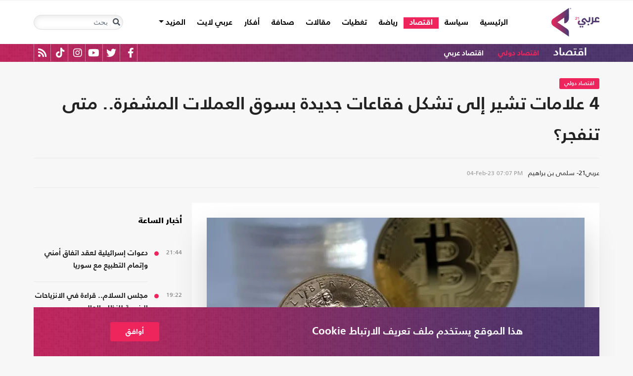

--- FILE ---
content_type: text/html; charset=utf-8
request_url: https://arabi21.com/story/1492065/4-%D8%B9%D9%84%D8%A7%D9%85%D8%A7%D8%AA-%D8%AA%D8%B4%D9%8A%D8%B1-%D8%A5%D9%84%D9%89-%D8%AA%D8%B4%D9%83%D9%84-%D9%81%D9%82%D8%A7%D8%B9%D8%A7%D8%AA-%D8%AC%D8%AF%D9%8A%D8%AF%D8%A9-%D8%A8%D8%B3%D9%88%D9%82-%D8%A7%D9%84%D8%B9%D9%85%D9%84%D8%A7%D8%AA-%D8%A7%D9%84%D9%85%D8%B4%D9%81%D8%B1%D8%A9-%D9%85%D8%AA%D9%89-%D8%AA%D9%86%D9%81%D8%AC%D8%B1
body_size: 23040
content:


<!DOCTYPE html>
<html dir="rtl" lang="ar">
<head>
    <!-- Basic meta tags -->
    <meta charset="UTF-8">
    <meta name="viewport" content="width=device-width, initial-scale=1">
	<meta name="facebook-domain-verification" content="luz82x5qryi1m8eprkdi7hsaxh0yoo" />
    <meta http-equiv="X-UA-Compatible" content="IE=edge">
    <meta name="rating" content="general">
    <!-- Basic meta tags -->
    <!-- Google Search meta tags -->
    <meta property="fb:pages" content="" />
    <meta name="robots" content="index, follow">
    <!-- Google Search meta tags -->
    
    <title>4 علامات تشير إلى تشكل فقاعات جديدة بسوق العملات المشفرة.. متى تنفجر؟</title>
    <meta name="title" content="4 علامات تشير إلى تشكل فقاعات جديدة بسوق العملات المشفرة.. متى تنفجر؟">

     <meta name="description" content="استعرضت صحيفة &quot;بارونز&quot; أربع إشارات تحذيرية من وجود فقاعات جديدة في سوق العملات المشفرة، على الرغم من  البداية الرائعة التي شهدها السوق منذ بداية العام...">
        <meta property="og:description" content="استعرضت صحيفة &quot;بارونز&quot; أربع إشارات تحذيرية من وجود فقاعات جديدة في سوق العملات المشفرة، على الرغم من  البداية الرائعة التي شهدها السوق منذ بداية العام الجاري، وارتفاع قيمة بتكوين بنسبة 40 بالمئة.">
        <meta name="twitter:description" content="استعرضت صحيفة &quot;بارونز&quot; أربع إشارات تحذيرية من وجود فقاعات جديدة في سوق العملات المشفرة، على الرغم من  البداية الرائعة التي شهدها السوق منذ بداية العام الجاري، وارتفاع قيمة بتكوين بنسبة 40 بالمئة.">
   
    <meta name="keywords" content="البنك المركزي,بتكوين,العملات المشفرة,">
    <meta name="news_keywords" content="البنك المركزي,بتكوين,العملات المشفرة,">

        <meta property="og:image" content="https://i.arabi21.com/arabi21/1200x630/42022191874319.jpg" />
        <meta name="twitter:image" content="https://i.arabi21.com/arabi21/1200x630/42022191874319.jpg" />
        <meta property="og:image:width" content="1200" />
        <meta property="og:image:height" content="630" />

    <!-- og meta tags -->
    <meta property="og:type" content="article">
    <meta property="og:title" content="4 علامات تشير إلى تشكل فقاعات جديدة بسوق العملات المشفرة.. متى تنفجر؟">
    <meta property="og:url" content="/story/1492065/4-%D8%B9%D9%84%D8%A7%D9%85%D8%A7%D8%AA-%D8%AA%D8%B4%D9%8A%D8%B1-%D8%A5%D9%84%D9%89-%D8%AA%D8%B4%D9%83%D9%84-%D9%81%D9%82%D8%A7%D8%B9%D8%A7%D8%AA-%D8%AC%D8%AF%D9%8A%D8%AF%D8%A9-%D8%A8%D8%B3%D9%88%D9%82-%D8%A7%D9%84%D8%B9%D9%85%D9%84%D8%A7%D8%AA-%D8%A7%D9%84%D9%85%D8%B4%D9%81%D8%B1%D8%A9-%D9%85%D8%AA%D9%89-%D8%AA%D9%86%D9%81%D8%AC%D8%B1">
    <meta property="og:locale" content="ar_AR">
    <meta property="og:site_name" content="عربي21">
    <meta property="og:updated_time" content="2023-02-04 19:07:32">
    <!-- og meta tags -->
    <!-- article meta tags -->
    <meta property="article:section" content="اقتصاد دولي">
    <meta property="article:tag" content="البنك المركزي,بتكوين,العملات المشفرة,">
    <meta property="article:published_time" content="2023-02-04T19:07:32">
    <meta property="article:modified_time" content="2023-02-04T19:07:32">
    <!-- article meta tags -->
    <!-- twitter meta tags -->
    <meta name="twitter:card" content="summary_large_image">
    <meta name="twitter:title" content="4 علامات تشير إلى تشكل فقاعات جديدة بسوق العملات... - عربي21">
    <meta name="twitter:site" content="@Arabi21News">
    <meta name="twitter:creator" content="@Arabi21News">
    <meta name="twitter:image:alt" content="4 علامات تشير إلى تشكل فقاعات جديدة بسوق العملات المشفرة.. متى تنفجر؟">
    <!-- twitter meta tags -->
    <link rel="amphtml" href="/storyamp/1492065/4-%D8%B9%D9%84%D8%A7%D9%85%D8%A7%D8%AA-%D8%AA%D8%B4%D9%8A%D8%B1-%D8%A5%D9%84%D9%89-%D8%AA%D8%B4%D9%83%D9%84-%D9%81%D9%82%D8%A7%D8%B9%D8%A7%D8%AA-%D8%AC%D8%AF%D9%8A%D8%AF%D8%A9-%D8%A8%D8%B3%D9%88%D9%82-%D8%A7%D9%84%D8%B9%D9%85%D9%84%D8%A7%D8%AA-%D8%A7%D9%84%D9%85%D8%B4%D9%81%D8%B1%D8%A9-%D9%85%D8%AA%D9%89-%D8%AA%D9%86%D9%81%D8%AC%D8%B1">
    <link rel="canonical" href="https://arabi21.com/story/1492065/4-%D8%B9%D9%84%D8%A7%D9%85%D8%A7%D8%AA-%D8%AA%D8%B4%D9%8A%D8%B1-%D8%A5%D9%84%D9%89-%D8%AA%D8%B4%D9%83%D9%84-%D9%81%D9%82%D8%A7%D8%B9%D8%A7%D8%AA-%D8%AC%D8%AF%D9%8A%D8%AF%D8%A9-%D8%A8%D8%B3%D9%88%D9%82-%D8%A7%D9%84%D8%B9%D9%85%D9%84%D8%A7%D8%AA-%D8%A7%D9%84%D9%85%D8%B4%D9%81%D8%B1%D8%A9-%D9%85%D8%AA%D9%89-%D8%AA%D9%86%D9%81%D8%AC%D8%B1">


    <link href='https://arabi21.com/Scripts/jquery.min.js' rel='preload' as='script'>
<link href='https://arabi21.com/Scripts/jquery.marquee.js' rel='preload' as='script'>
<link href='https://arabi21.com/Scripts/framework.bundle.min.js' rel='preload' as='script'>
<link href='https://arabi21.com/Scripts/scripts.js' rel='preload' as='script'>

    <link href='https://arabi21.com/Content/css/bootstrap.min.css' rel='preload' as='style'>
<link href='https://arabi21.com/Content/css/fontawesome.min.css' rel='preload' as='style'>
<link href='https://arabi21.com/Content/css/slick.css' rel='preload' as='style'>

    
    <link href='https://arabi21.com/Scripts/sli.min.js' rel='preload' as='script'>
<link href='https://arabi21.com/Scripts/details.js' rel='preload' as='script'>
<link href='https://arabi21.com/Scripts/galleries.js' rel='preload' as='script'>
<link href='https://arabi21.com/Scripts/discussion.js' rel='preload' as='script'>

    <link href="https://static.addtoany.com/menu/page.js" rel="preload" as="script" />
    <link href="https://arabi21.com/Content/css/details-rtl.css" rel="preload" as="style" />
    <link rel="preload" href="https://i.arabi21.com/arabi21/908x510/42022191874319.jpg" as="image">
    <link rel="preload" href="https://i.arabi21.com/arabi21/764x429/42022191874319.jpg" as="image">
    <link rel="preload" href="https://i.arabi21.com/arabi21/870x488/42022191874319.jpg" as="image">
    <link rel="preload" href="https://i.arabi21.com/arabi21/630x354/42022191874319.jpg" as="image">
    <link rel="preload" href="https://i.arabi21.com/arabi21/450x253/42022191874319.jpg" as="image">
    <link rel="preload" href="https://i.arabi21.com/arabi21/485x272/42022191874319.jpg" as="image">

    <link rel="preload" href="/App_Images/logo.png" as="image">
    <link rel="icon" type="image/png" sizes="22x36" href="/App_Images/fav.png">
    <!-- Head Styles -->
    <link href="https://arabi21.com/Content/css/bootstrap.min.css" rel="stylesheet"/>
<link href="https://arabi21.com/Content/css/fontawesome.min.css" rel="stylesheet"/>
<link href="https://arabi21.com/Content/css/slick.css" rel="stylesheet"/>

    
    <link href="/Content/css/details-rtl.css" rel="stylesheet">
    <style>
        .a2a_count {
            display: none !important;
        }

        .a2a_dd .a2a_count {
            display: block !important;
        }
        .newshare {
            background: linear-gradient(90deg, #ececec, #fbe6ed 50%, #ececec);
        }
        .newshare2 {
            background: linear-gradient(90deg, #fff, #efddff 50%, #fff);
        }
        .newshare-text {
            font-family: "Bold";
            font-size: 1rem;
            color: #222;
        }
        .newshare2 .newshare-text {
            font-size: 1.2rem;
        }
        .news-section .section-header div {
            padding-right: 30px;
            font-family: "Black";
            font-size: 1.33rem;
            color: #222;
            line-height: 36px;
        }
    </style>

    <!-- Head Styles -->

    <script type='application/ld+json'>
        {
                    "@context":"http://schema.org",
        "@type":"WebSite",
        "@id":"#website",
        "url":"https://arabi21.com",
        "name":"عربي21",
        "image": {
                        "@type": "ImageObject",
        "url": "https://arabi21.com/App_Images/logo.png"
        },
        "sameAs": [
        "https://www.facebook.com/Arabi21News/",
        "https://twitter.com/Arabi21News",
        "https://www.youtube.com/user/Arabi21News",
        "https://www.instagram.com/Arabi21News/"
        ]
        }
    </script>

 <!-- Meta Pixel Code -->
<script type="8b8a6a6016243c3c4cd033e6-text/javascript">
!function(f,b,e,v,n,t,s)
{if(f.fbq)return;n=f.fbq=function(){n.callMethod?
n.callMethod.apply(n,arguments):n.queue.push(arguments)};
if(!f._fbq)f._fbq=n;n.push=n;n.loaded=!0;n.version='2.0';
n.queue=[];t=b.createElement(e);t.async=!0;
t.src=v;s=b.getElementsByTagName(e)[0];
s.parentNode.insertBefore(t,s)}(window, document,'script',
'https://connect.facebook.net/en_US/fbevents.js');
fbq('init', '728293630865515');
fbq('track', 'PageView');
</script>
<noscript><img height="1" width="1" style="display:none"
src="https://www.facebook.com/tr?id=728293630865515&ev=PageView&noscript=1"
/></noscript>
<!-- End Meta Pixel Code -->

<!-- Microsoft Clarity Code -->
<script type="8b8a6a6016243c3c4cd033e6-text/javascript">
    (function(c,l,a,r,i,t,y){
        c[a]=c[a]||function(){(c[a].q=c[a].q||[]).push(arguments)};
        t=l.createElement(r);t.async=1;t.src="https://www.clarity.ms/tag/"+i;
        y=l.getElementsByTagName(r)[0];y.parentNode.insertBefore(t,y);
    })(window, document, "clarity", "script", "g1lncc1xyd");
</script>
<!-- Microsoft Clarity Code -->

<!-- Yandex.Metrika counter -->
<script type="8b8a6a6016243c3c4cd033e6-text/javascript">
   (function(m,e,t,r,i,k,a){m[i]=m[i]||function(){(m[i].a=m[i].a||[]).push(arguments)};
   m[i].l=1*new Date();
   for (var j = 0; j < document.scripts.length; j++) {if (document.scripts[j].src === r) { return; }}
   k=e.createElement(t),a=e.getElementsByTagName(t)[0],k.async=1,k.src=r,a.parentNode.insertBefore(k,a)})
   (window, document, "script", "https://mc.yandex.ru/metrika/tag.js", "ym");

   ym(92872315, "init", {
        clickmap:true,
        trackLinks:true,
        accurateTrackBounce:true,
        webvisor:true
   });
</script>
<noscript><div><img src="https://mc.yandex.ru/watch/92872315" style="position:absolute; left:-9999px;" alt="" /></div></noscript>
<!-- /Yandex.Metrika counter -->
<meta name="yandex-verification" content="a505db67cc52935e" />


<!-- Google tag (gtag.js) -->
<script async src="https://www.googletagmanager.com/gtag/js?id=AW-11130728741" type="8b8a6a6016243c3c4cd033e6-text/javascript"></script>
<script type="8b8a6a6016243c3c4cd033e6-text/javascript">
  window.dataLayer = window.dataLayer || [];
  function gtag(){dataLayer.push(arguments);}
  gtag('js', new Date());

  gtag('config', 'AW-11130728741');
</script>


<!-- Event snippet for Website traffic conversion page -->
<script type="8b8a6a6016243c3c4cd033e6-text/javascript">
  gtag('event', 'conversion', {'send_to': 'AW-11130728741/ewd3CLfv9JUYEKXixbsp'});
</script>


<!-- Meta Pixel Code -->
<script type="8b8a6a6016243c3c4cd033e6-text/javascript">
!function(f,b,e,v,n,t,s)
{if(f.fbq)return;n=f.fbq=function(){n.callMethod?
n.callMethod.apply(n,arguments):n.queue.push(arguments)};
if(!f._fbq)f._fbq=n;n.push=n;n.loaded=!0;n.version='2.0';
n.queue=[];t=b.createElement(e);t.async=!0;
t.src=v;s=b.getElementsByTagName(e)[0];
s.parentNode.insertBefore(t,s)}(window, document,'script',
'https://connect.facebook.net/en_US/fbevents.js');
fbq('init', '731673331784798');
fbq('track', 'PageView');
</script>
<noscript><img height="1" width="1" style="display:none"
src="https://www.facebook.com/tr?id=731673331784798&ev=PageView&noscript=1"
/></noscript>
<!-- End Meta Pixel Code -->


<!-- Google tag (gtag.js) -->
<script async src="https://www.googletagmanager.com/gtag/js?id=G-9M4TRH1DP7" type="8b8a6a6016243c3c4cd033e6-text/javascript"></script>
<script type="8b8a6a6016243c3c4cd033e6-text/javascript">
  window.dataLayer = window.dataLayer || [];
  function gtag(){dataLayer.push(arguments);}
  gtag('js', new Date());

  gtag('config', 'G-9M4TRH1DP7');
</script>

<script async src="https://pagead2.googlesyndication.com/pagead/js/adsbygoogle.js?client=ca-pub-6831848996847337" crossorigin="anonymous" type="8b8a6a6016243c3c4cd033e6-text/javascript"></script>    
 

    <script type="8b8a6a6016243c3c4cd033e6-text/javascript">
        (function (i, s, o, g, r, a, m) {
            i['GoogleAnalyticsObject'] = r; i[r] = i[r] || function () {
                (i[r].q = i[r].q || []).push(arguments)
            }, i[r].l = 1 * new Date(); a = s.createElement(o),
                m = s.getElementsByTagName(o)[0]; a.async = 1; a.src = g; m.parentNode.insertBefore(a, m)
        })(window, document, 'script', '//www.google-analytics.com/analytics.js', 'ga');

        ga('create', 'UA-47577247-1', 'auto', { allowLinker: true });
        ga('require', 'linker');
        ga('linker:autoLink', ['arabi21.com']);
        ga('require', 'displayfeatures');
        ga('send', 'pageview');


    </script>
    <style>
        .cookes {
            background-image: url(/../../App_Images/bg.png);
            background-position: center;
            background-size: contain;
        }

            .cookes .text {
                color: white;
            }

                .cookes .text .first-l {
                    font-weight: bold;
                    margin-bottom: 5px;
                    font-family: "Bold";
                    font-size: 1.4rem;
                    color: white;
                }

                .cookes .text .secound-l {
                    margin-bottom: 5px;
                    font-size: 0.9rem;
                    color: white;
                }

                .cookes .text a {
                    text-decoration: none;
                    color: white;
                    font-weight: bolder;
                }

            .cookes button {
                background-color: #ed255c;
                color: white;
                font-weight: 600;
                font-family: "Bold";
            }
        .count-badge {
            cursor: pointer;
        }
    </style>
</head>


<body>


    <header class="header bg-white z-index-high position-relative mb-30">
            <div class="C_AD border-0 bg-white pb-0" id="C0">
                
            </div>
        

<nav class="navbar navbar-expand-lg position-relative px-2 px-lg-0 ">
    <div class="container">
        <a class="navbar-brand mx-0" href="/">
            <img src="/App_Images/logo.png" alt="عربي21" width="97"
                         height="58">
        </a>
        <button class="navbar-toggler ml-3 mr-auto" type="button" data-toggle="collapse" data-target="#navbarSupportedContent" aria-controls="navbarSupportedContent" aria-expanded="false" aria-label="Toggle navigation">
            <span class="navbar-toggler-icon"></span>
        </button>
        <button class="navbar-toggler search-toggler py-10" type="button" data-toggle="collapse" data-target="#navbarSearch" aria-controls="navbarSearch" aria-expanded="false" aria-label="Toggle navigation">
            <i class="fa fa-search fa-lg"></i>
        </button>

        <div class="row no-gutters justify-content-between p-3 p-lg-0 bg-white d-none d-lg-flex">
            <ul class="navbar-nav pt-lg-2 pt-xl-1">
                <li class="nav-item">
                    <a id="homelink" class="nav-link py-0 " href="/">الرئيسية <span class="sr-only">(current)</span></a>
                </li>
                    <li class="nav-item">
                        <a id="cat-1" class="nav-link py-0 " href="/stories/c/1/0/%D8%B3%D9%8A%D8%A7%D8%B3%D8%A9">
                            سياسة
                        </a>
                    </li>
                    <li class="nav-item">
                        <a id="cat-4" class="nav-link py-0 " href="/stories/c/4/0/%D8%A7%D9%82%D8%AA%D8%B5%D8%A7%D8%AF">
                            اقتصاد
                        </a>
                    </li>
                    <li class="nav-item">
                        <a id="cat-3" class="nav-link py-0 " href="/stories/c/3/0/%D8%B1%D9%8A%D8%A7%D8%B6%D8%A9">
                            رياضة
                        </a>
                    </li>
                        <li class="nav-item">
                            <a id="coverlink" class="nav-link py-0 " href="/AllCoverages">
                                تغطيات
                            </a>
                        </li>
                    <li class="nav-item">
                        <a id="cat-2" class="nav-link py-0 " href="/stories/c/2/0/%D9%85%D9%82%D8%A7%D9%84%D8%A7%D8%AA">
                            مقالات
                        </a>
                    </li>
                    <li class="nav-item">
                        <a id="cat-10" class="nav-link py-0 " href="/stories/c/10/0/%D8%B5%D8%AD%D8%A7%D9%81%D8%A9">
                            صحافة
                        </a>
                    </li>
                    <li class="nav-item">
                        <a id="cat-17" class="nav-link py-0 " href="/stories/c/17/0/%D8%A3%D9%81%D9%83%D8%A7%D8%B1">
                            أفكار
                        </a>
                    </li>
                        <li class="nav-item">
                            <a id="cat-23" class="nav-link py-0 " href="https://lite.arabi21.com">
                                عربي لايت
                            </a>
                        </li>

                <li class="nav-item dropdown">
                    <a class="nav-link dropdown-toggle py-0 " href="#" id="navbarDropdown" role="button" data-toggle="dropdown" aria-haspopup="true" aria-expanded="false">
                        المزيد
                    </a>
                    <div class="dropdown-menu" aria-labelledby="navbarDropdown">
                            <a id="cat-12" class="dropdown-item text-right d-block px-3 mb-3" href="/stories/c/12/0/%D8%B9%D8%A7%D9%84%D9%85-%D8%A7%D9%84%D9%81%D9%86">
                                عالم الفن
                            </a>
                            <a id="cat-13" class="dropdown-item text-right d-block px-3 mb-3" href="/stories/c/13/0/%D8%AA%D9%83%D9%86%D9%88%D9%84%D9%88%D8%AC%D9%8A%D8%A7">
                                تكنولوجيا
                            </a>
                            <a id="cat-14" class="dropdown-item text-right d-block px-3 mb-3" href="/stories/c/14/0/%D8%B5%D8%AD%D8%A9">
                                صحة
                            </a>
                            <a id="cat-7" class="dropdown-item text-right d-block px-3 mb-3" href="/stories/c/7/0/%D9%85%D8%AF%D9%88%D9%86%D8%A7%D8%AA-%D8%B9%D8%B1%D8%A8%D9%8A21">
                                مدونات عربي21
                            </a>
                            <a id="cat-18" class="dropdown-item text-right d-block px-3 mb-3" href="/stories/c/18/0/%D8%B9%D8%B1%D8%A8%D9%8A21-TV">
                                عربي21 TV
                            </a>
                            <a id="cat-19" class="dropdown-item text-right d-block px-3 mb-3" href="/stories/c/19/0/%D8%AB%D9%82%D8%A7%D9%81%D8%A9-%D9%88%D8%A3%D8%AF%D8%A8">
                                ثقافة وأدب
                            </a>
                            <a id="cat-20" class="dropdown-item text-right d-block px-3 mb-3" href="/stories/c/20/0/%D8%AA%D9%81%D8%A7%D8%B9%D9%84%D9%8A">
                                تفاعلي
                            </a>
                            <a id="cat-21" class="dropdown-item text-right d-block px-3 mb-3" href="/stories/c/21/0/%D8%AA%D8%B1%D9%83%D9%8A%D8%A721">
                                تركيا21
                            </a>
                            <a id="cat-22" class="dropdown-item text-right d-block px-3 mb-3" href="/stories/c/22/0/%D9%81%D9%84%D8%B3%D8%B7%D9%8A%D9%86-%D8%A7%D9%84%D8%A3%D8%B1%D8%B6-%D9%88%D8%A7%D9%84%D9%87%D9%88%D9%8A%D8%A9">
                                فلسطين الأرض والهوية
                            </a>
                    </div>
                </li>
            </ul>

        </div>

        <div class="collapse shadow menu-mob row no-gutters justify-content-between p-3 p-lg-0 bg-white d-lg-none w-75" id="navbarSupportedContent">
            <ul class="navbar-nav pr-0 w-100">
                <li class="nav-item mb-3">
                    <a class="nav-link py-0 w-100 " href="/">الرئيسية <span class="sr-only">(current)</span></a>
                </li>
                    <li class="nav-item mb-3">
                        <a class="nav-link py-0 w-100 " href="/stories/c/1/0/%D8%B3%D9%8A%D8%A7%D8%B3%D8%A9">
                            سياسة
                        </a>
                    </li>
                    <li class="nav-item mb-3">
                        <a class="nav-link py-0 w-100 " href="/stories/c/4/0/%D8%A7%D9%82%D8%AA%D8%B5%D8%A7%D8%AF">
                            اقتصاد
                        </a>
                    </li>
                    <li class="nav-item mb-3">
                        <a class="nav-link py-0 w-100 " href="/stories/c/3/0/%D8%B1%D9%8A%D8%A7%D8%B6%D8%A9">
                            رياضة
                        </a>
                    </li>
                        <li class="nav-item mb-3">
                            <a class="nav-link py-0 w-100 " href="/AllCoverages">
                                تغطيات
                            </a>
                        </li>
                    <li class="nav-item mb-3">
                        <a class="nav-link py-0 w-100 " href="/stories/c/2/0/%D9%85%D9%82%D8%A7%D9%84%D8%A7%D8%AA">
                            مقالات
                        </a>
                    </li>
                    <li class="nav-item mb-3">
                        <a class="nav-link py-0 w-100 " href="/stories/c/10/0/%D8%B5%D8%AD%D8%A7%D9%81%D8%A9">
                            صحافة
                        </a>
                    </li>
                    <li class="nav-item mb-3">
                        <a class="nav-link py-0 w-100 " href="/stories/c/17/0/%D8%A3%D9%81%D9%83%D8%A7%D8%B1">
                            أفكار
                        </a>
                    </li>
                        <li class="nav-item mb-3">
                            <a class="nav-link py-0 w-100 " href="https://lite.arabi21.com">
                                عربي لايت
                            </a>
                        </li>
                    <li class="nav-item mb-3">
                        <a class="nav-link py-0 w-100 " href="/stories/c/12/0/%D8%B9%D8%A7%D9%84%D9%85-%D8%A7%D9%84%D9%81%D9%86">
                            عالم الفن
                        </a>
                    </li>
                    <li class="nav-item mb-3">
                        <a class="nav-link py-0 w-100 " href="/stories/c/13/0/%D8%AA%D9%83%D9%86%D9%88%D9%84%D9%88%D8%AC%D9%8A%D8%A7">
                            تكنولوجيا
                        </a>
                    </li>
                    <li class="nav-item mb-3">
                        <a class="nav-link py-0 w-100 " href="/stories/c/14/0/%D8%B5%D8%AD%D8%A9">
                            صحة
                        </a>
                    </li>
                    <li class="nav-item mb-3">
                        <a class="nav-link py-0 w-100 " href="/stories/c/7/0/%D9%85%D8%AF%D9%88%D9%86%D8%A7%D8%AA-%D8%B9%D8%B1%D8%A8%D9%8A21">
                            مدونات عربي21
                        </a>
                    </li>
                    <li class="nav-item mb-3">
                        <a class="nav-link py-0 w-100 " href="/stories/c/18/0/%D8%B9%D8%B1%D8%A8%D9%8A21-TV">
                            عربي21 TV
                        </a>
                    </li>
                    <li class="nav-item mb-3">
                        <a class="nav-link py-0 w-100 " href="/stories/c/19/0/%D8%AB%D9%82%D8%A7%D9%81%D8%A9-%D9%88%D8%A3%D8%AF%D8%A8">
                            ثقافة وأدب
                        </a>
                    </li>
                    <li class="nav-item mb-3">
                        <a class="nav-link py-0 w-100 " href="/stories/c/20/0/%D8%AA%D9%81%D8%A7%D8%B9%D9%84%D9%8A">
                            تفاعلي
                        </a>
                    </li>
                    <li class="nav-item mb-3">
                        <a class="nav-link py-0 w-100 " href="/stories/c/21/0/%D8%AA%D8%B1%D9%83%D9%8A%D8%A721">
                            تركيا21
                        </a>
                    </li>
                    <li class="nav-item mb-3">
                        <a class="nav-link py-0 w-100 " href="/stories/c/22/0/%D9%81%D9%84%D8%B3%D8%B7%D9%8A%D9%86-%D8%A7%D9%84%D8%A3%D8%B1%D8%B6-%D9%88%D8%A7%D9%84%D9%87%D9%88%D9%8A%D8%A9">
                            فلسطين الأرض والهوية
                        </a>
                    </li>
                <li class="nav-item mb-3">
                    <a class="nav-link py-0 w-100 " href="/AllVots">
                        أرشيف الاستطلاعات
                    </a>
                </li>

            </ul>

        </div>
        <form class="form-inline my-2 my-lg-0 row no-gutters d-none d-lg-flex" action="https://arabi21.com/Story/AdvancedSearch" method="get">
            <div class="input-group rounded">
                <div class="input-group-prepend position-absolute z-index-high">
                    <button class="btn my-2 my-sm-0 input-group-text border-0 bg-transparent p-2" id="basic-addon1" type="submit" aria-label="Toggle navigation"><i class="fa fa-search"></i></button>
                </div>
                <input class="form-control search-input" name="keyword" id="keyword" type="search" aria-label="Search" placeholder="بحث" onfocus="if (!window.__cfRLUnblockHandlers) return false; this.placeholder=''" onblur="if (!window.__cfRLUnblockHandlers) return false; this.placeholder='بحث'" aria-describedby="basic-addon1" data-cf-modified-8b8a6a6016243c3c4cd033e6-="">
            </div>
        </form>
            <form style="top: 100%;left: 0;right: 0;" class="form-inline m-0 w-100 position-absolute collapse d-lg-none" action="https://arabi21.com/Story/AdvancedSearch" method="get" id="navbarSearch">
                <div class="container p-3 z-index-high shadow mx-auto input-group w-100 bg-white">
                    <div class="input-group-prepend position-absolute z-index-high">
                        <button class="btn my-0 input-group-text border-0 bg-transparent p-2" id="basic-addon2" type="submit"><i class="fa fa-search"></i></button>
                    </div>
                    <input class="form-control search-input" name="keyword" id="keyword1" type="search" aria-label="Search" placeholder="بحث" onfocus="if (!window.__cfRLUnblockHandlers) return false; this.placeholder=''" onblur="if (!window.__cfRLUnblockHandlers) return false; this.placeholder='بحث'" aria-describedby="basic-addon2" data-cf-modified-8b8a6a6016243c3c4cd033e6-="">
                </div>
            </form>
    </div>
</nav>



        

    <div class="popular-container mh-100 d-print-none">

        <div class="container amp-container d-flex flex-wrap justify-content-between">
            <ul class="p-0 m-0 w-100 list-unstyled">
                <li class="d-inline-block">
                    <a href="/stories/c/4/0/%D8%A7%D9%82%D8%AA%D8%B5%D8%A7%D8%AF" class="text-white popular-topic-lg">
                        اقتصاد
                    </a>
                </li>
                    <li class="d-inline-block"><a class="text-white popular-topic text-decoration-none" id="sec-321" href="/stories/s/321/0/%D8%A7%D9%82%D8%AA%D8%B5%D8%A7%D8%AF-%D8%AF%D9%88%D9%84%D9%8A/0">اقتصاد دولي</a></li>
                    <li class="d-inline-block"><a class="text-white popular-topic text-decoration-none" id="sec-317" href="/stories/s/317/0/%D8%A7%D9%82%D8%AA%D8%B5%D8%A7%D8%AF-%D8%B9%D8%B1%D8%A8%D9%8A/0">اقتصاد عربي</a></li>
                
                <li class="d-inline-flex flex-row-reverse social-icons float-left">
                <span class="social-icon d-inline-block text-center">
                    <a href="/feed" class="rss" target="_blank" title="RSS عربي21">
                        <i class="fas fa-rss text-white fa-lg"></i>
                    </a>
                </span>
                <span class="social-icon d-inline-block px-2">
                    <a href="https://www.tiktok.com/@arabi21news" class="tiktok" target="_blank" title="عربي21 على تيك توك">
                        <i class="fab fa-tiktok text-white fa-lg"></i>
                    </a>
                </span>
                <span class="social-icon d-inline-block px-2">
                    <a href="https://www.instagram.com/Arabi21News" class="instagram" target="_blank" title="عربي21 على انستغرام">
                        <i class="fab fa-instagram text-white fa-lg"></i>
                    </a>
                </span>
                <span class="social-icon d-inline-block px-2">
                    <a href="https://www.youtube.com/user/Arabi21News" class="youtube" target="_blank" title="عربي21 على يوتيوب">
                        <i class="fab fa-youtube text-white fa-lg"></i>
                    </a>
                </span>
                <span class="social-icon d-inline-block px-2">
                    <a href="https://twitter.com/Arabi21News" class="twitter" target="_blank" title="عربي21 على تويتر">
                        <i class="fab fa-twitter text-white fa-lg"></i>
                    </a>
                </span>
                <span class="social-icon d-inline-block px-2">
                    <a href="https://www.facebook.com/Arabi21News/" class="facebook" target="_blank" title="عربي21 على فيسبوك">
                        <i class="fab fa-facebook-f text-white fa-lg"></i>
                    </a>
                </span>
                </li>
            </ul>

        </div>
    </div>

        
    </header>
    <div class="container">
        

        <div class="row no-gutters justify-content-between">
            
            








<div class="details-news-header news-section w-100 pt-0 row no-gutters align-items-center">
    <div class="mb-2 mb-md-0"><a href="/stories/s/321/0/%D8%A7%D9%82%D8%AA%D8%B5%D8%A7%D8%AF-%D8%AF%D9%88%D9%84%D9%8A/0" class="category-badge text-white text-center py-2 px-3">اقتصاد دولي</a></div>
    
    <h1 class="details-news-title w-100 mb-3">
        4 علامات تشير إلى تشكل فقاعات جديدة بسوق العملات المشفرة.. متى تنفجر؟
    </h1>
</div>
<div class="bylineNtime-block w-100 border-top border-bottom border-color mb-30 row no-gutters align-items-start align-items-md-center">
    <div class="details-news-info col px-0 py-2 py-md-3 mb-0">
            <span class="writer-name d-inline-block px-0 col-12 mb-0 col-md-auto mb-md-0 ml-md-2">عربي21- سلمى بن براهيم</span>
                    <span dir="ltr">
                <span class="date">04-Feb-23</span>
                <span class="time">07:07 PM</span>
            </span>

    </div>
    
</div>

<div class="col-xl px-0">
    <div class="details-news w-100 pt-30 bg-white border-bottom border-color mb-0 pb-0">


        <figure class="figure d-block text-center mb-1 px-2 px-md-0">
            <picture class="d-inline-block">
                <source media="(min-width: 1366px)" data-srcset="https://i.arabi21.com/arabi21/908x510/42022191874319.jpg">
                <source media="(min-width: 1200px)" data-srcset="https://i.arabi21.com/arabi21/764x429/42022191874319.jpg">
                <source media="(min-width: 992px)" data-srcset="https://i.arabi21.com/arabi21/870x488/42022191874319.jpg">
                <source media="(min-width: 768px)" data-srcset="https://i.arabi21.com/arabi21/630x354/42022191874319.jpg">
                <source media="(min-width: 576px)" data-srcset="https://i.arabi21.com/arabi21/450x253/42022191874319.jpg">
                <source media="(min-width: 300px)" data-srcset="https://i.arabi21.com/arabi21/485x272/42022191874319.jpg">
                <source data-srcset="https://i.arabi21.com/arabi21/908x510/42022191874319.jpg">
                <img data-size="lg" width="908" height="510" src="/App_Images/908x592.png" alt="ارتفعت قيمة بتكوين بنسبة 40 بالمئة منذ بداية العام الجاري- جيتي" title="4 علامات تشير إلى تشكل فقاعات جديدة بسوق العملات المشفرة.. متى تنفجر؟" class="d-block mx-auto img-fluid lazy">
            </picture>
        </figure>
        <figcaption class="figure-caption mb-50 mx-30 text-right">ارتفعت قيمة بتكوين بنسبة 40 بالمئة منذ بداية العام الجاري- جيتي</figcaption>

        <div class="d-flex h-auto d-print-none newshare justify-content-center align-items-center mb-20">
            <span class="newshare-text">شارك الخبر</span>

            <div class="mr-3 d-flex flex-row-reverse" style="border-left: 1px solid #fff;border-right: 1px solid #fff;">
                <a class="py-3 px-10" title="نشر الخبر" href="https://www.addtoany.com/add_to/twitter?linkurl=https://arabi21.com/story/1492065/4-%D8%B9%D9%84%D8%A7%D9%85%D8%A7%D8%AA-%D8%AA%D8%B4%D9%8A%D8%B1-%D8%A5%D9%84%D9%89-%D8%AA%D8%B4%D9%83%D9%84-%D9%81%D9%82%D8%A7%D8%B9%D8%A7%D8%AA-%D8%AC%D8%AF%D9%8A%D8%AF%D8%A9-%D8%A8%D8%B3%D9%88%D9%82-%D8%A7%D9%84%D8%B9%D9%85%D9%84%D8%A7%D8%AA-%D8%A7%D9%84%D9%85%D8%B4%D9%81%D8%B1%D8%A9-%D9%85%D8%AA%D9%89-%D8%AA%D9%86%D9%81%D8%AC%D8%B1&amp;linkname=4 علامات تشير إلى تشكل فقاعات جديدة بسوق العملات المشفرة.. متى تنفجر؟" target="_blank">
                    <img src="/App_Images/x.png" width="25" height="25" alt="share" style="background-color: #ededed">
                </a>
                <a class="py-3 px-10" title="نشر الخبر" style="border-left: 1px solid #fff;border-right: 1px solid #fff;" href="https://www.addtoany.com/add_to/facebook?linkurl=https://arabi21.com/story/1492065/4-%D8%B9%D9%84%D8%A7%D9%85%D8%A7%D8%AA-%D8%AA%D8%B4%D9%8A%D8%B1-%D8%A5%D9%84%D9%89-%D8%AA%D8%B4%D9%83%D9%84-%D9%81%D9%82%D8%A7%D8%B9%D8%A7%D8%AA-%D8%AC%D8%AF%D9%8A%D8%AF%D8%A9-%D8%A8%D8%B3%D9%88%D9%82-%D8%A7%D9%84%D8%B9%D9%85%D9%84%D8%A7%D8%AA-%D8%A7%D9%84%D9%85%D8%B4%D9%81%D8%B1%D8%A9-%D9%85%D8%AA%D9%89-%D8%AA%D9%86%D9%81%D8%AC%D8%B1&amp;linkname=4 علامات تشير إلى تشكل فقاعات جديدة بسوق العملات المشفرة.. متى تنفجر؟" target="_blank">
                    <img src="/App_Images/fb.png" width="25" height="25" alt="share" style="background-color: #f9e8ee">
                </a>
                <a class="py-3 px-10" title="نشر الخبر" style="border-right: 1px solid #fff;" href="https://t.me/share/url?url=https://arabi21.com/story/1492065/4-%D8%B9%D9%84%D8%A7%D9%85%D8%A7%D8%AA-%D8%AA%D8%B4%D9%8A%D8%B1-%D8%A5%D9%84%D9%89-%D8%AA%D8%B4%D9%83%D9%84-%D9%81%D9%82%D8%A7%D8%B9%D8%A7%D8%AA-%D8%AC%D8%AF%D9%8A%D8%AF%D8%A9-%D8%A8%D8%B3%D9%88%D9%82-%D8%A7%D9%84%D8%B9%D9%85%D9%84%D8%A7%D8%AA-%D8%A7%D9%84%D9%85%D8%B4%D9%81%D8%B1%D8%A9-%D9%85%D8%AA%D9%89-%D8%AA%D9%86%D9%81%D8%AC%D8%B1&text=4 علامات تشير إلى تشكل فقاعات جديدة بسوق العملات المشفرة.. متى تنفجر؟" target="_blank">
                    <img src="/App_Images/tg.png" width="25" height="25" alt="share" style="background-color: #ededed">
                </a>
                <a class="py-3 px-10" title="نشر الخبر" href="https://api.whatsapp.com/send?text=https://arabi21.com/story/1492065/4-%D8%B9%D9%84%D8%A7%D9%85%D8%A7%D8%AA-%D8%AA%D8%B4%D9%8A%D8%B1-%D8%A5%D9%84%D9%89-%D8%AA%D8%B4%D9%83%D9%84-%D9%81%D9%82%D8%A7%D8%B9%D8%A7%D8%AA-%D8%AC%D8%AF%D9%8A%D8%AF%D8%A9-%D8%A8%D8%B3%D9%88%D9%82-%D8%A7%D9%84%D8%B9%D9%85%D9%84%D8%A7%D8%AA-%D8%A7%D9%84%D9%85%D8%B4%D9%81%D8%B1%D8%A9-%D9%85%D8%AA%D9%89-%D8%AA%D9%86%D9%81%D8%AC%D8%B1" target="_blank">
                    <img src="/App_Images/wt.png" width="25" height="25" alt="share" style="background-color: #f9e8ee">
                </a>
            </div>
        </div>

        <!-- Details news -->
        <div id="atricle-text" class="atricle-text w-100 mb-3 px-30">







            نشرت صحيفة <a href="https://www.barrons.com/articles/bitcoin-crypto-bubble-warning-signs-51675292698?refsec=cryptocurrencies&mod=topics_cryptocurrencies " target="_blank">"بارونز"</a> تقريرا تحدّثت فيه عن البداية الرائعة التي شهدتها <a class="highlight" href="/stories/t/135391/0/العملات المشفرة">العملات المشفرة</a> هذه السنة مع ارتفاع قيمة <a class="highlight" href="/stories/t/106037/0/بتكوين">بتكوين</a> بنسبة 40 بالمئة، بوجود علامات على أن فقاعة أخرى بدأت بالظهور مع انتهاء الفقاعة الأخيرة للتو. <br>
<br style="color: rgb(34, 34, 34); font-family: Arial, Helvetica, sans-serif; font-size: small;">
واستعرضت الصحيفة، في تقريرها الذي ترجمته "عربي21"، أربع إشارات تحذيرية من وجود فقاعة في السوق بالفعل، وما يجب تغييره حتى يستمر هذا الزخم.<br>
<br style="color: rgb(34, 34, 34); font-family: Arial, Helvetica, sans-serif; font-size: small;">
<h2   class="mb-0 sideTitle0">الفنيون التقنيون يبدون مترددين<br>
</h2><br>
مثّل ارتفاع قيمة بتكوين لشهر كانون الثاني/ يناير أحدث إنجاز في سلسلة انتصارات العملات المشفرة طيلة ست سنوات، وهو ما أدى إلى ارتفاع الأسعار عبر مختلف فئات الأصول الرقمية، ولكن حدث ذلك في ظل انخفاض السيولة أو نقص حجم التداول.<br>
<br style="color: rgb(34, 34, 34); font-family: Arial, Helvetica, sans-serif; font-size: small;">
وذكرت الصحيفة أن السيولة في أسواق العملات المشفرة كانت منخفضة من الناحية التاريخية منذ إفلاس بورصة العملات المشفرة (إف تي آكس) في تشرين الثاني/ نوفمبر. انخفض عمق سوق بتكوين - وهو مؤشر سيولة يمثل عدد العطاءات - من حوالي 14000 بتكوين قبل انهيار إف تي آكس إلى ما يقارب 6000 بتكوين منذ تشرين الثاني/ نوفمبر، وذلك وفقًا لمزود بيانات التشفير كايكو. وبينما تعافى عمق السوق في نهاية 2022، فقد تراجع منذ ذلك الحين إلى مستويات مثل تلك المسجلة بعد انهيار بورصة العملات المشفرة.<br>
<br>
<customurllink>
<p class="hint-admin" style="border: 1px solid #ccc; padding: 10px; font-size: 16px; text-align:center; color: #ccc;">اظهار أخبار متعلقة</p>
</customurllink><br>
<br style="color: rgb(34, 34, 34); font-family: Arial, Helvetica, sans-serif; font-size: small;">
وأشارت الصحيفة إلى أن ما تعنيه السيولة المنخفضة هو أن هناك عددًا أقل من المشترين والبائعين في السوق. وعندما ترتفع الأسعار، يكون هناك عدد أقل من البائعين لتلبية الطلب على الأصول، مما يخلق ضغطًا تصاعديًا على الأسعار. والعكس صحيح، مما يتسبب في انخفاض الأسعار بسرعة.<br>
<br style="color: rgb(34, 34, 34); font-family: Arial, Helvetica, sans-serif; font-size: small;">
وأضافت الصحيفة أن الضغط القصير هو أحد العناصر غير المستدامة، وهو ما يحدث عندما يخسر المتداولون الذي يراهنون على أسعار بتكوين أو "يخاطرون بها"، مراكزهم عندما يتأرجح السوق ضدهم. تؤدي هذه التصفية المزعومة إلى إطلاق أوامر شراء تلقائية، التي بدورها تضيف المزيد من الضغط التصاعدي على الأسعار. وعلى ما يبدو، فإن هذا ما حدث عندما ارتفعت عملة بتكوين من أدنى مستوياتها خلال سنتين في الشهر الماضي.<br>
<br style="color: rgb(34, 34, 34); font-family: Arial, Helvetica, sans-serif; font-size: small;">
كتب المحللون في بورصة العملات المشفرة بيتفينيكس في تقرير صدر في كانون الثاني/ يناير: "بني ارتفاع الأسعار بأكمله على صفقات السوق المستمرة، وقد يتم تفسير هذه الخطوة على أنها طبيعية، ولكنها كانت مصممة بالكامل من قبل متداولين محدودين".<br>
<br style="color: rgb(34, 34, 34); font-family: Arial, Helvetica, sans-serif; font-size: small;">
مع ذلك، فإن الضغوطات القصيرة تتلاشى في النهاية، بينما تحتاج بتكوين إلى طلب طبيعي لدعم ارتفاع الأسعار. في المقابل، هناك بعض العوامل الفنية التي تحسنت هذه السنة، حيث لاحظ مراقبو السوق أن العديد من عمليات البيع القسري التي أعقبت فشل إف تي آكس قد توقفت. قد يقلل هذا من ضغوط البيع، ولكنه وحده ليس سببًا كافيًا لرفع الأسعار.<br>
<br>
<customurllink>
<p class="hint-admin" style="border: 1px solid #ccc; padding: 10px; font-size: 16px; text-align:center; color: #ccc;">اظهار أخبار متعلقة</p>
</customurllink><br>
<br style="color: rgb(34, 34, 34); font-family: Arial, Helvetica, sans-serif; font-size: small;">
<h2   class="mb-0 sideTitle0">حمى العملات المشفرة<br>
</h2>وذكرت الصحيفة أن قيمة آف آف تي، الرمز المميز الصادر عن آف تي آكس والمستخدم كعملة في البورصة، ارتفعت بنسبة 125 بالمئة منذ بداية السنة، حيث قفزت من 84 سنتًا إلى ما يقارب الدولارين. ولكن لم يعد هناك أي استخدام لهذا الرمز بعد الآن، بعد أن أفلست آف تي آكس. وما هذا الارتفاع سوى نتيجة للتفاؤل بأن آف تي آكس المعاد هيكلتها وتشغيلها قد تبث الحياة من جديد في هذا الرمز المميز.<br>
<br style="color: rgb(34, 34, 34); font-family: Arial, Helvetica, sans-serif; font-size: small;">
ارتفعت قيمة سولانا، العملة التي كانت قيمتها عالية والتي تم القضاء عليها بسبب ارتباطها بإمبراطورية آف تي آكس، بنسبة 150 بالمئة تقريبًا هذه السنة. و تعتبر بلوكشين الخاصة بهذه العملة منافسًا لبلوكشين الخاصة بإيثريوم التي يمكن استخدامها للتطبيقات والرموز والخدمات الأخرى. وتعكس مكاسب هذه العملة المميزة تفاؤلًا متقاطعًا، خاصة بعد التغريدة التي نشرها المؤسس المشارك لشركة إيثريوم، فيتاليك بوتيرين، التي قال فيها أشياء إيجابية حول سولانا وأشار إلى أن مستقبلها سيكون مشرقا.<br>
<br style="color: rgb(34, 34, 34); font-family: Arial, Helvetica, sans-serif; font-size: small;">
إلى جانب ذلك، ارتفعت قيمة شيبا إينو، العملة التي تفوقت في بعض الأحيان على بقية سوق العملات المشفرة، على أساس التفاؤل بشأن تويتر التابع لإيلون ماسك وعالم الميتافيرس على التوالي. وفي هذا الشأن، كتب المحللون في بيرنشتاين، غوتام تشوجاني وماناس أغراوال، في مذكرة يوم الاثنين: "كانت المفاجأة الكبرى لأسواق العملات المشفرة في سنة 2023 هي القوة التي شهدتها البدائل، لكننا لسنا متفاجئين، لأنه حتى في الأسواق الهابطة في سنتي 2018/19، شهدنا بعض الارتفاعات الحادة في البدائل المختارة".<br>
<br>
<customurllink>
<p class="hint-admin" style="border: 1px solid #ccc; padding: 10px; font-size: 16px; text-align:center; color: #ccc;">اظهار أخبار متعلقة</p>
</customurllink><br>
<br style="color: rgb(34, 34, 34); font-family: Arial, Helvetica, sans-serif; font-size: small;">
<h2   class="mb-0 sideTitle0">التراكمات في التداولات الغريبة<br>
</h2>أوردت الصحيفة أن أكبر عمليات تداول العملات المشفرة لهذه السنة تمت بعملة ستاكد إيثر، وهي مشتق قابل للتداول من إيثر. يمكن لمالكي إيثر حجز الرموز المميزة الخاصة بهم أو المخاطرة بها، وتحقيق عائد وتأمين البلوكشين في نفس الوقت. وستاكد إيثر، هو منتج تم إصداره من قبل المنصات التي تشارك في هذه العملات، بما في ذلك كوينبايس غلوبال، ويفتح فرص دخل لأولئك الذين لا يرغبون في حجز رموزهم أو الذين ليس لديهم ما يكفي للمخاطرة بعملة إيثريوم. <br>
<br style="color: rgb(34, 34, 34); font-family: Arial, Helvetica, sans-serif; font-size: small;">
وفقًا لكلارا ميدالي، رئيسة قسم الأبحاث في كايكو، تكمن المشكلة في أن هذه النسخة الاصطناعية من إيثر ليست الأصل الحقيقي. لا يوجد شيء خاطئ بطبيعته في شراء المستثمرين لعملة ستاكد إيثر، ولكن الفجوات بين سعره وسعر إيثر يمكن أن تسبب مشكلة، خاصة عندما يتم استخدام ستاكد إيثر من قبل المشاركين في السوق كما لو كانت الأصل الحقيقي. <br>
<br style="color: rgb(34, 34, 34); font-family: Arial, Helvetica, sans-serif; font-size: small;">
وفي الواقع، تتغير قيمة ستاكد إيثر بسعر مستقل عن إيثر رغم ارتباط الأصلين ارتباطًا وثيقًا، ما من شأنه أن يسبب مشاكل للمتداولين الذين يستخدمونها، فعلى سبيل المثال، كضمان للحصول على قروض. لا تظهر ستاكد إيثر أي علامات على وجود مشكلة، لكن شعبيتها الحالية تذكرنا بالجنون الذي سبق بعض الأحداث الأكثر عنفًا في تاريخ بتكوين. <br>
<br>
<customurllink>
<p class="hint-admin" style="border: 1px solid #ccc; padding: 10px; font-size: 16px; text-align:center; color: #ccc;">اظهار أخبار متعلقة</p>
</customurllink><br>
<br style="color: rgb(34, 34, 34); font-family: Arial, Helvetica, sans-serif; font-size: small;">
<h2   class="mb-0 sideTitle0">مشهد فوضوي<br>
</h2>بصرف النظر عن العوامل الفنية، كانت القوة الكبيرة الأخرى التي رفعت قيمة بتكوين هذه السنة البيئة الاقتصادية الأكثر ملاءمة، أو على الأقل وجهة النظر التي تشير إلى تحسنها. يراهن المستثمرون على أن تخفيف التضخم سيسمح للبنوك المركزية بتخفيض أسعار الفائدة هذه السنة، مما يمهد الطريق لأن تكون الظروف المالية مرة أخرى مواتية للأصول ذات المخاطر العالية التي تتراوح بين الأسهم والعملات المشفرة.<br>
<br style="color: rgb(34, 34, 34); font-family: Arial, Helvetica, sans-serif; font-size: small;">
أوضحت الصحيفة أنه ليس هناك ما يضمن أن الاقتصاد سوف يتعاون، كما أن الارتباط الكبير بين الأصول والأسهم الرقمية، الذي نما أكثر مع اقتراب نهاية السنة الماضية، يعني أن بتكوين عرضة للتقلبات الخارجية للعملات المشفرة. وقد يشكل الهبوط في الأسهم المرتبط بتغيير وجهات النظر حول الاقتصاد أو السياسة النقدية تهديدًا لأسعار العملات.<br>
<br style="color: rgb(34, 34, 34); font-family: Arial, Helvetica, sans-serif; font-size: small;">
في هذا الشأن، تتراكم التحذيرات من المحللين هذا الأسبوع حيث ارتفع مؤشر داو جونز الصناعي وستاندرد آند بورز 500 قبل قرار السياسة الأخير الصادر عن مجلس الاحتياطي الفيدرالي وتقرير الوظائف الأمريكي يوم الجمعة. وهناك قلق متزايد في الأسواق من أن المستثمرين يحاولون "محاربة بنك الاحتياطي الفيدرالي"، مما يؤدي إلى ارتفاع الأسعار رغم احتمال أن يحافظ <a class="highlight" href="/stories/t/49584/0/البنك المركزي">البنك المركزي</a> على تشديد السياسة النقدية.<br>
<br>












        </div>
        <div class="w-100 p-0 row no-gutters news-section border-top border-color d-print-none">

    <div class="tagsWrapper col-12 col-md p-0">

        <ul class="tags-list clearfix pr-30 m-0 pt-20">

                <li class="d-inline-block tag mb-3">
                    <div class="mb-0">
                        <a class="text-center d-block" href="/stories/t/49584/0/%D8%A7%D9%84%D8%A8%D9%86%D9%83-%D8%A7%D9%84%D9%85%D8%B1%D9%83%D8%B2%D9%8A">البنك المركزي</a>
                    </div>
                </li>
                <li class="d-inline-block tag mb-3">
                    <div class="mb-0">
                        <a class="text-center d-block" href="/stories/t/106037/0/%D8%A8%D8%AA%D9%83%D9%88%D9%8A%D9%86">بتكوين</a>
                    </div>
                </li>
                <li class="d-inline-block tag mb-3">
                    <div class="mb-0">
                        <a class="text-center d-block" href="/stories/t/135391/0/%D8%A7%D9%84%D8%B9%D9%85%D9%84%D8%A7%D8%AA-%D8%A7%D9%84%D9%85%D8%B4%D9%81%D8%B1%D8%A9">العملات المشفرة</a>
                    </div>
                </li>
        </ul>

    </div>


            <!--<div class="row no-gutters col-12 col-md-auto align-items-center">
        <div class="count-badge grey p-3 col-auto w-auto h-auto border-right mr-auto">
            <span class="align-self-center d-inline-block p-0">0</span>
        </div>
        <div class="col-auto social-share p-3 d-flex bg-white border-right border-color">-->
            <!--<span>شارك</span>
        <div class="pr-2 d-flex flex-row-reverse">-->
            <!-- AddToAny BEGIN -->
            <!--<div class="a2a_kit a2a_kit_size_32 a2a_default_style" data-a2a-url="https://arabi21.com/story/1492065/4-%D8%B9%D9%84%D8%A7%D9%85%D8%A7%D8%AA-%D8%AA%D8%B4%D9%8A%D8%B1-%D8%A5%D9%84%D9%89-%D8%AA%D8%B4%D9%83%D9%84-%D9%81%D9%82%D8%A7%D8%B9%D8%A7%D8%AA-%D8%AC%D8%AF%D9%8A%D8%AF%D8%A9-%D8%A8%D8%B3%D9%88%D9%82-%D8%A7%D9%84%D8%B9%D9%85%D9%84%D8%A7%D8%AA-%D8%A7%D9%84%D9%85%D8%B4%D9%81%D8%B1%D8%A9-%D9%85%D8%AA%D9%89-%D8%AA%D9%86%D9%81%D8%AC%D8%B1">
            <a class="a2a_dd a2a_counter" title="نشر الخبر" href="https://www.addtoany.com/share"></a>
            <a class="a2a_button_print" title="نشر الخبر"></a>
            <a class="a2a_button_facebook_messenger a2a_counter" title="نشر الخبر"></a>
            <a class="a2a_button_whatsapp a2a_counter" title="نشر الخبر"></a>
            <a class="a2a_button_telegram a2a_counter" title="نشر الخبر"></a>
            <a class="a2a_button_twitter a2a_counter" title="نشر الخبر"></a>
            <a class="a2a_button_facebook a2a_counter" title="نشر الخبر"></a>
        </div>-->
            <!-- AddToAny END -->
            <!--</div>-->
            <!--</div>
        </div>-->
        </div>
        <div class="d-flex flex-wrap flex-row-reverse h-auto d-print-none newshare2 justify-content-center align-items-center">
            <div class="flex-row-reverse d-flex justify-content-center align-items-center">
                <a class="py-3 px-10" style="background: #d3d3d3; border-left: 1px solid #fff; border-right: 1px solid #fff;" title="نشر الخبر" href="https://news.google.com/publications/CAAqJQgKIh9DQklTRVFnTWFnMEtDMkZ5WVdKcE1qRXVZMjl0S0FBUAE?hl=ar&gl=EG&ceid=EG%3Aar" target="_blank">
                    <img src="/App_Images/gn.png" width="31" height="25" alt="share" style="background-color: #f9e8ee">
                </a>
                <a href="https://news.google.com/publications/CAAqJQgKIh9DQklTRVFnTWFnMEtDMkZ5WVdKcE1qRXVZMjl0S0FBUAE?hl=ar&gl=EG&ceid=EG%3Aar" target="_blank" class="newshare-text px-20">تابع آخر الأخبار على جوجل نيوز</a>
            </div>
            <div class="flex-row-reverse d-flex justify-content-center align-items-center">
                <a class="py-3 px-10" style="background:#d3d3d3;border-left: 1px solid #fff;border-right: 1px solid #fff;" title="نشر الخبر" href="https://t.me/Arabi21News" target="_blank">
                    <img src="/App_Images/tg.png" width="25" height="25" alt="share" style="background-color: #ededed">
                </a>
                <a href="https://t.me/Arabi21News" target="_blank" class="newshare-text px-20">اشترك في قناتنا على تليغرام</a>
            </div>
        </div>
    </div>
    <div class="story-comments-container w-100 mb-3 d-print-none">
        <header class="left-content-header my-20">
            التعليقات (0)
        </header>
        <div class="usercomments" id="user">

            

            


<script type="8b8a6a6016243c3c4cd033e6-text/javascript">
  var cul = 'ar';
    function getmore() {

            isenabled = true;

            var page = -1;
            if ($(".lastid:last").attr("idx")) {
                page = $(".lastid:last").attr("idx").toString();
            }
            else {
                $('.showMoredata').hide();
                $('.no-more-data').show();
            }
            if (page != -1) {

                $.ajax({
                    type: "GET",
                    url: '/Story/CommentsPaged?page=' + page + '&NID=' + 0 + '',
                    contentType: "html/text",
                    dataType: "html",
                    cache: false,
                    success: function (msg) {


                        var container = $("#pagingdiv");
                        if (msg.trim() !== "") {
                            container.append(msg);
                        } else {

                            $('.showMoredata').hide();
                            $('.no-more-data').show();
                        }
                        var isenabled = true;
                    }
                });
            }

        }


</script>





<div id="pagingdiv" class="newBoxnews newStyle1 w-100 mt-20 pt-20 border-top border-color">
    <!-- start newBoxnews -->
    
</div>



        </div>

    </div>


        <div class="row no-gutters w-100 mb-0 d-print-none">

            <div class="news-section news-home col-12 col-xl">

                <header class="section-header w-100 position-relative border-0 mb-0">
                    <div class="mb-0 h-auto no-logo p-0">المزيد حول هذا الموضوع 
                    </div>
                </header>
                <div class="d-flex flex-wrap justify-content-start bg-white">
                            <div class="col-12 col-md-4 p-3 border-left border-color row no-gutters justify-content-between">
                                <div class="position-relative text-center col-auto col-md-12">
                                    <a class="" href="/story/1491446/%D8%A7%D9%84%D9%85%D8%B1%D9%83%D8%B2%D9%8A-%D8%A7%D9%84%D8%A3%D9%85%D8%B1%D9%8A%D9%83%D9%8A-%D9%8A%D8%B1%D9%81%D8%B9-%D8%A3%D8%B3%D8%B9%D8%A7%D8%B1-%D8%A7%D9%84%D9%81%D8%A7%D8%A6%D8%AF%D8%A9-%D8%A5%D9%84%D9%89-4-75-%D9%88%D9%82%D8%B7%D8%B1-%D8%AA%D8%AB%D8%A8%D8%AA%D9%87%D8%A7">
                                                <picture>
                                                    <source media="(min-width: 1366px)" data-srcset="https://i.arabi21.com/arabi21/294x165/12202214194841554089581.jpg">
                                                    <source media="(min-width: 1200px)" data-srcset="https://i.arabi21.com/arabi21/245x138/12202214194841554089581.jpg">
                                                    <source media="(min-width: 992px)" data-srcset="https://i.arabi21.com/arabi21/280x158/12202214194841554089581.jpg">
                                                    <source media="(min-width: 768px)" data-srcset="https://i.arabi21.com/arabi21/200x113/12202214194841554089581.jpg">
                                                    <source media="(min-width: 300px)" data-srcset="https://i.arabi21.com/arabi21/160x90/12202214194841554089581.jpg">
                                                    <source data-srcset="https://i.arabi21.com/arabi21/294x165/12202214194841554089581.jpg">
                                                    <img class="img-fluid lazy" data-size="ti" width="294" height="165" 
                                                         src="/App_Images/295x166.png" alt="GettyImages- رئيس البنك المركزي الأمريكي" title="&quot;المركزي الأمريكي&quot; يرفع أسعار الفائدة إلى 4.75%.. وقطر تثبتها">
                                                </picture>
                                    </a>
                                </div>
                                <div class="headline-block mb-0 px-10 bg-white position-relative border-0 rounded-0 loop col  py-0 pt-lg-3">

                                    <h3 class="mb-3">
                                        <a id="related-0" href="/story/1491446/%D8%A7%D9%84%D9%85%D8%B1%D9%83%D8%B2%D9%8A-%D8%A7%D9%84%D8%A3%D9%85%D8%B1%D9%8A%D9%83%D9%8A-%D9%8A%D8%B1%D9%81%D8%B9-%D8%A3%D8%B3%D8%B9%D8%A7%D8%B1-%D8%A7%D9%84%D9%81%D8%A7%D8%A6%D8%AF%D8%A9-%D8%A5%D9%84%D9%89-4-75-%D9%88%D9%82%D8%B7%D8%B1-%D8%AA%D8%AB%D8%A8%D8%AA%D9%87%D8%A7" class="headline-17 headline-15 d-block">
                                            &quot;المركزي الأمريكي&quot; يرفع أسعار الفائدة إلى 4.75%.. وقطر تثبتها
                                        </a>
                                    </h3>
                                    <div class="d-none d-md-block"><div dir='ltr'><span class='date'>01-Feb-23</span><span class='time'> 07:08 PM</span></div></div>
                                </div>
                            </div>
                            <div class="col-12 col-md-4 p-3 border-left border-color row no-gutters justify-content-between">
                                <div class="position-relative text-center col-auto col-md-12">
                                    <a class="" href="/story/1490432/%D8%AA%D8%B9%D8%B1%D9%81-%D8%A5%D9%84%D9%89-%D8%A3%D8%A8%D8%B1%D8%B2-%D8%B7%D8%B1%D9%82-%D8%AA%D8%B9%D8%AF%D9%8A%D9%86-%D8%A8%D8%AA%D9%83%D9%88%D9%8A%D9%86-%D9%81%D9%8A-%D8%A7%D9%84%D9%85%D9%86%D8%B2%D9%84-%D9%85%D8%A7-%D8%A7%D9%84%D8%B0%D9%8A-%D8%AA%D8%AD%D8%AA%D8%A7%D8%AC%D9%87">
                                                <picture>
                                                    <source media="(min-width: 1366px)" data-srcset="https://i.arabi21.com/arabi21/294x165/4201823221947196.jpg">
                                                    <source media="(min-width: 1200px)" data-srcset="https://i.arabi21.com/arabi21/245x138/4201823221947196.jpg">
                                                    <source media="(min-width: 992px)" data-srcset="https://i.arabi21.com/arabi21/280x158/4201823221947196.jpg">
                                                    <source media="(min-width: 768px)" data-srcset="https://i.arabi21.com/arabi21/200x113/4201823221947196.jpg">
                                                    <source media="(min-width: 300px)" data-srcset="https://i.arabi21.com/arabi21/160x90/4201823221947196.jpg">
                                                    <source data-srcset="https://i.arabi21.com/arabi21/294x165/4201823221947196.jpg">
                                                    <img class="img-fluid lazy" data-size="ti" width="294" height="165" 
                                                         src="/App_Images/295x166.png" alt="بتكوين  جيتي" title="تعرف إلى أبرز طرق تعدين بتكوين في المنزل.. ما الذي تحتاجه؟">
                                                </picture>
                                    </a>
                                </div>
                                <div class="headline-block mb-0 px-10 bg-white position-relative border-0 rounded-0 loop col  py-0 pt-lg-3">

                                    <h3 class="mb-3">
                                        <a id="related-1" href="/story/1490432/%D8%AA%D8%B9%D8%B1%D9%81-%D8%A5%D9%84%D9%89-%D8%A3%D8%A8%D8%B1%D8%B2-%D8%B7%D8%B1%D9%82-%D8%AA%D8%B9%D8%AF%D9%8A%D9%86-%D8%A8%D8%AA%D9%83%D9%88%D9%8A%D9%86-%D9%81%D9%8A-%D8%A7%D9%84%D9%85%D9%86%D8%B2%D9%84-%D9%85%D8%A7-%D8%A7%D9%84%D8%B0%D9%8A-%D8%AA%D8%AD%D8%AA%D8%A7%D8%AC%D9%87" class="headline-17 headline-15 d-block">
                                            تعرف إلى أبرز طرق تعدين بتكوين في المنزل.. ما الذي تحتاجه؟
                                        </a>
                                    </h3>
                                    <div class="d-none d-md-block"><div dir='ltr'><span class='date'>27-Jan-23</span><span class='time'> 07:52 PM</span></div></div>
                                </div>
                            </div>
                                    <div class="col-12 col-md-4 p-3 row no-gutters justify-content-between">
                    <div class="position-relative text-center col-auto col-md-12">
                        <a class="" href="/story/1490367/%D8%A8%D8%B1%D9%86%D8%A7%D9%85%D8%AC-%D8%AA%D8%B1%D9%83%D9%8A-%D8%AC%D8%AF%D9%8A%D8%AF-%D9%84%D8%AF%D8%B9%D9%85-%D8%A7%D9%84%D9%84%D9%8A%D8%B1%D8%A9-%D9%88%D9%88%D8%B2%D9%8A%D8%B1-%D8%A7%D9%84%D9%85%D8%A7%D9%84%D9%8A%D8%A9-%D9%8A%D8%AA%D8%AD%D8%AF%D8%AB-%D8%B9%D9%86-%D9%85%D8%A4%D8%B4%D8%B1%D8%A7%D8%AA-%D8%A5%D9%8A%D8%AC%D8%A7%D8%A8%D9%8A%D8%A9">
                                    <picture>
                                        <source media="(min-width: 1366px)" data-srcset="https://i.arabi21.com/arabi21/294x165/120232714383621242816.jpg">
                                        <source media="(min-width: 1200px)" data-srcset="https://i.arabi21.com/arabi21/245x138/120232714383621242816.jpg">
                                        <source media="(min-width: 992px)" data-srcset="https://i.arabi21.com/arabi21/280x158/120232714383621242816.jpg">
                                        <source media="(min-width: 768px)" data-srcset="https://i.arabi21.com/arabi21/200x113/120232714383621242816.jpg">
                                        <source media="(min-width: 300px)" data-srcset="https://i.arabi21.com/arabi21/160x90/120232714383621242816.jpg">
                                        <source data-srcset="https://i.arabi21.com/arabi21/294x165/120232714383621242816.jpg">
                                        <img class="img-fluid lazy" data-size="ti" width="294" height="165"
                                             src="/App_Images/295x166.png" alt="تركيا  وزير المالية نور الدين نباتي  الأناضول" title="برنامج تركي جديد لدعم الليرة.. ووزير المالية يتحدث عن &quot;مؤشرات إيجابية&quot;">
                                    </picture>
                        </a>
                    </div>
                    <div class="headline-block mb-0 px-10 bg-white position-relative border-0 rounded-0 loop col  py-0 pt-lg-3">

                        <h3 class="mb-3">
                            <a id="related-2" href="/story/1490367/%D8%A8%D8%B1%D9%86%D8%A7%D9%85%D8%AC-%D8%AA%D8%B1%D9%83%D9%8A-%D8%AC%D8%AF%D9%8A%D8%AF-%D9%84%D8%AF%D8%B9%D9%85-%D8%A7%D9%84%D9%84%D9%8A%D8%B1%D8%A9-%D9%88%D9%88%D8%B2%D9%8A%D8%B1-%D8%A7%D9%84%D9%85%D8%A7%D9%84%D9%8A%D8%A9-%D9%8A%D8%AA%D8%AD%D8%AF%D8%AB-%D8%B9%D9%86-%D9%85%D8%A4%D8%B4%D8%B1%D8%A7%D8%AA-%D8%A5%D9%8A%D8%AC%D8%A7%D8%A8%D9%8A%D8%A9" class="headline-17 headline-15 d-block">
                                برنامج تركي جديد لدعم الليرة.. ووزير المالية يتحدث عن &quot;مؤشرات إيجابية&quot;
                            </a>
                        </h3>
                        <div class="d-none d-md-block"><div dir='ltr'><span class='date'>27-Jan-23</span><span class='time'> 02:38 PM</span></div></div>
                    </div>
                </div>
                </div>

            </div>
        </div>




    <div class="row no-gutters w-100 mb-20 mt-30 border-top border-color d-print-none">

        <div class="news-section news-home col-12 col-xl">

            <header class="section-header w-100 position-relative border-0 mb-0">
                <div class="mb-0 h-auto no-logo p-0">
                    <a class="d-block" href="/stories/c/4/0/%D8%A7%D9%82%D8%AA%D8%B5%D8%A7%D8%AF">المزيد في اقتصاد</a>
                </div>
            </header>
            <div class="d-flex flex-wrap justify-content-start bg-white">
                        <div class="col-6 col-md-4 p-3 nth-border-left border-color">
                            <div class="position-relative text-center">
                                <a class="" href="/story/1733672/%D9%81%D9%8A%D8%AA%D8%B4-%D8%AA%D8%B9%D8%AF%D9%84-%D8%A7%D9%84%D9%86%D8%B8%D8%B1%D8%A9-%D8%A7%D9%84%D9%85%D8%B3%D8%AA%D9%82%D8%A8%D9%84%D9%8A%D8%A9-%D9%84%D8%AA%D8%B1%D9%83%D9%8A%D8%A7-%D8%A5%D9%84%D9%89-%D8%A5%D9%8A%D8%AC%D8%A7%D8%A8%D9%8A%D8%A9-%D9%88%D8%AA%D8%B4%D9%8A%D8%AF-%D8%A8%D8%A7%D8%B1%D8%AA%D9%81%D8%A7%D8%B9-%D8%A7%D9%84%D9%86%D9%82%D8%AF-%D8%A7%D9%84%D8%A3%D8%AC%D9%86%D8%A8%D9%8A">
                                        <picture>
                                            <source media="(min-width: 1366px)" data-srcset="https://i.arabi21.com/arabi21/294x165/1202624121535739675400.jpg">
                                            <source media="(min-width: 1200px)" data-srcset="https://i.arabi21.com/arabi21/245x138/1202624121535739675400.jpg">
                                            <source media="(min-width: 992px)" data-srcset="https://i.arabi21.com/arabi21/280x158/1202624121535739675400.jpg">
                                            <source media="(min-width: 768px)" data-srcset="https://i.arabi21.com/arabi21/200x113/1202624121535739675400.jpg">
                                            <source media="(min-width: 576px)" data-srcset="https://i.arabi21.com/arabi21/224x124/1202624121535739675400.jpg">
                                            <source media="(min-width: 300px)" data-srcset="https://i.arabi21.com/arabi21/241x136/1202624121535739675400.jpg">
                                            <source data-srcset="https://i.arabi21.com/arabi21/294x165/1202624121535739675400.jpg">
                                            <img class="img-fluid lazy" data-size="ti" width="294" height="165" 
                                                 src="/App_Images/295x166.png" alt="وكالة فيتش تركيا - الاناضول" title="&quot;فيتش&quot; تعدل النظرة المستقبلية لتركيا إلى إيجابية.. وتشيد بارتفاع &quot;النقد الأجنبي&quot;">
                                        </picture>
                                </a>
                            </div>
                            <div class="headline-block mb-0 px-10 bg-white position-relative border-0 rounded-0">
                                <a href="/stories/s/321/0/%D8%A7%D9%82%D8%AA%D8%B5%D8%A7%D8%AF-%D8%AF%D9%88%D9%84%D9%8A/0" class="category-badge text-white text-center mb-3 position-absolute absolute-badge right-10">اقتصاد دولي</a>
                                <h3 class="mb-3">
                                    <a href="/story/1733672/%D9%81%D9%8A%D8%AA%D8%B4-%D8%AA%D8%B9%D8%AF%D9%84-%D8%A7%D9%84%D9%86%D8%B8%D8%B1%D8%A9-%D8%A7%D9%84%D9%85%D8%B3%D8%AA%D9%82%D8%A8%D9%84%D9%8A%D8%A9-%D9%84%D8%AA%D8%B1%D9%83%D9%8A%D8%A7-%D8%A5%D9%84%D9%89-%D8%A5%D9%8A%D8%AC%D8%A7%D8%A8%D9%8A%D8%A9-%D9%88%D8%AA%D8%B4%D9%8A%D8%AF-%D8%A8%D8%A7%D8%B1%D8%AA%D9%81%D8%A7%D8%B9-%D8%A7%D9%84%D9%86%D9%82%D8%AF-%D8%A7%D9%84%D8%A3%D8%AC%D9%86%D8%A8%D9%8A" class="headline-17 headline-15 d-block">
                                        &quot;فيتش&quot; تعدل النظرة المستقبلية لتركيا إلى إيجابية.. وتشيد بارتفاع &quot;النقد الأجنبي&quot;
                                    </a>
                                </h3>
                                <div class="d-none d-md-block"><div dir='ltr'><span class='date'>24-Jan-26</span><span class='time'> 12:17 PM</span></div></div>
                            </div>
                        </div>
                        <div class="col-6 col-md-4 p-3 nth-border-left border-color">
                            <div class="position-relative text-center">
                                <a class="" href="/story/1733436/%D8%B1%D9%88%D9%8A%D8%AA%D8%B1%D8%B2-%D8%A7%D9%84%D9%87%D9%86%D8%AF-%D8%AA%D8%B4%D8%AA%D8%B1%D9%8A-%D9%86%D9%81%D8%B7%D8%A7-%D9%85%D9%86-%D8%A7%D9%84%D8%A5%D9%85%D8%A7%D8%B1%D8%A7%D8%AA-%D9%88%D8%A3%D9%86%D8%AC%D9%88%D9%84%D8%A7-%D9%88%D8%A7%D9%84%D8%A8%D8%B1%D8%A7%D8%B2%D9%8A%D9%84-%D8%A8%D8%AF%D9%84%D8%A7-%D9%85%D9%86-%D8%B1%D9%88%D8%B3%D9%8A%D8%A7">
                                        <picture>
                                            <source media="(min-width: 1366px)" data-srcset="https://i.arabi21.com/arabi21/294x165/1202623812103746227.jpg">
                                            <source media="(min-width: 1200px)" data-srcset="https://i.arabi21.com/arabi21/245x138/1202623812103746227.jpg">
                                            <source media="(min-width: 992px)" data-srcset="https://i.arabi21.com/arabi21/280x158/1202623812103746227.jpg">
                                            <source media="(min-width: 768px)" data-srcset="https://i.arabi21.com/arabi21/200x113/1202623812103746227.jpg">
                                            <source media="(min-width: 576px)" data-srcset="https://i.arabi21.com/arabi21/224x124/1202623812103746227.jpg">
                                            <source media="(min-width: 300px)" data-srcset="https://i.arabi21.com/arabi21/241x136/1202623812103746227.jpg">
                                            <source data-srcset="https://i.arabi21.com/arabi21/294x165/1202623812103746227.jpg">
                                            <img class="img-fluid lazy" data-size="ti" width="294" height="165" 
                                                 src="/App_Images/295x166.png" alt="GettyImages-2248969264" title="رويترز: الهند تشتري نفطا من الإمارات وأنجولا والبرازيل بدلا من روسيا">
                                        </picture>
                                </a>
                            </div>
                            <div class="headline-block mb-0 px-10 bg-white position-relative border-0 rounded-0">
                                <a href="/stories/s/321/0/%D8%A7%D9%82%D8%AA%D8%B5%D8%A7%D8%AF-%D8%AF%D9%88%D9%84%D9%8A/0" class="category-badge text-white text-center mb-3 position-absolute absolute-badge right-10">اقتصاد دولي</a>
                                <h3 class="mb-3">
                                    <a href="/story/1733436/%D8%B1%D9%88%D9%8A%D8%AA%D8%B1%D8%B2-%D8%A7%D9%84%D9%87%D9%86%D8%AF-%D8%AA%D8%B4%D8%AA%D8%B1%D9%8A-%D9%86%D9%81%D8%B7%D8%A7-%D9%85%D9%86-%D8%A7%D9%84%D8%A5%D9%85%D8%A7%D8%B1%D8%A7%D8%AA-%D9%88%D8%A3%D9%86%D8%AC%D9%88%D9%84%D8%A7-%D9%88%D8%A7%D9%84%D8%A8%D8%B1%D8%A7%D8%B2%D9%8A%D9%84-%D8%A8%D8%AF%D9%84%D8%A7-%D9%85%D9%86-%D8%B1%D9%88%D8%B3%D9%8A%D8%A7" class="headline-17 headline-15 d-block">
                                        رويترز: الهند تشتري نفطا من الإمارات وأنجولا والبرازيل بدلا من روسيا
                                    </a>
                                </h3>
                                <div class="d-none d-md-block"><div dir='ltr'><span class='date'>23-Jan-26</span><span class='time'> 08:01 AM</span></div></div>
                            </div>
                        </div>
                        <div class="col-6 col-md-4 p-3 nth-border-left border-color">
                            <div class="position-relative text-center">
                                <a class="" href="/story/1733401/%D8%A3%D8%B3%D8%B9%D8%A7%D8%B1-%D8%A7%D9%84%D8%B0%D9%87%D8%A8-%D8%AA%D8%B1%D8%AA%D9%81%D8%B9-%D8%A8%D8%B4%D9%83%D9%84-%D8%BA%D9%8A%D8%B1-%D9%85%D8%B3%D8%A8%D9%88%D9%82-%D9%83%D9%85-%D9%88%D8%B5%D9%84-%D8%B3%D8%B9%D8%B1-%D8%A7%D9%84%D8%A3%D9%88%D9%86%D8%B5%D8%A9">
                                        <picture>
                                            <source media="(min-width: 1366px)" data-srcset="https://i.arabi21.com/arabi21/294x165/920251891123445115906.jpg">
                                            <source media="(min-width: 1200px)" data-srcset="https://i.arabi21.com/arabi21/245x138/920251891123445115906.jpg">
                                            <source media="(min-width: 992px)" data-srcset="https://i.arabi21.com/arabi21/280x158/920251891123445115906.jpg">
                                            <source media="(min-width: 768px)" data-srcset="https://i.arabi21.com/arabi21/200x113/920251891123445115906.jpg">
                                            <source media="(min-width: 576px)" data-srcset="https://i.arabi21.com/arabi21/224x124/920251891123445115906.jpg">
                                            <source media="(min-width: 300px)" data-srcset="https://i.arabi21.com/arabi21/241x136/920251891123445115906.jpg">
                                            <source data-srcset="https://i.arabi21.com/arabi21/294x165/920251891123445115906.jpg">
                                            <img class="img-fluid lazy" data-size="ti" width="294" height="165" 
                                                 src="/App_Images/295x166.png" alt="الذهب  -  جيتي" title="أسعار الذهب ترتفع بشكل غير مسبوق.. كم وصل سعر الأونصة؟">
                                        </picture>
                                </a>
                            </div>
                            <div class="headline-block mb-0 px-10 bg-white position-relative border-0 rounded-0">
                                <a href="/stories/s/321/0/%D8%A7%D9%82%D8%AA%D8%B5%D8%A7%D8%AF-%D8%AF%D9%88%D9%84%D9%8A/0" class="category-badge text-white text-center mb-3 position-absolute absolute-badge right-10">اقتصاد دولي</a>
                                <h3 class="mb-3">
                                    <a href="/story/1733401/%D8%A3%D8%B3%D8%B9%D8%A7%D8%B1-%D8%A7%D9%84%D8%B0%D9%87%D8%A8-%D8%AA%D8%B1%D8%AA%D9%81%D8%B9-%D8%A8%D8%B4%D9%83%D9%84-%D8%BA%D9%8A%D8%B1-%D9%85%D8%B3%D8%A8%D9%88%D9%82-%D9%83%D9%85-%D9%88%D8%B5%D9%84-%D8%B3%D8%B9%D8%B1-%D8%A7%D9%84%D8%A3%D9%88%D9%86%D8%B5%D8%A9" class="headline-17 headline-15 d-block">
                                        أسعار الذهب ترتفع بشكل غير مسبوق.. كم وصل سعر الأونصة؟
                                    </a>
                                </h3>
                                <div class="d-none d-md-block"><div dir='ltr'><span class='date'>23-Jan-26</span><span class='time'> 01:03 AM</span></div></div>
                            </div>
                        </div>
                        <div class="col-6 col-md-4 p-3 nth-border-left border-color">
                            <div class="position-relative text-center">
                                <a class="" href="/story/1733043/%D8%B5%D9%86%D8%AF%D9%88%D9%82-%D8%A7%D9%84%D8%AA%D9%82%D8%A7%D8%B9%D8%AF-%D8%A7%D9%84%D8%AF%D9%86%D9%85%D8%A7%D8%B1%D9%83%D9%8A-%D9%8A%D8%A8%D9%8A%D8%A8%D8%B9-%D8%B3%D9%86%D8%AF%D8%A7%D8%AA-%D8%A7%D9%84%D8%AE%D8%B2%D8%A7%D9%86%D8%A9-%D8%A7%D9%84%D8%A3%D9%85%D8%B1%D9%8A%D9%83%D9%8A%D8%A9-%D8%A8%D9%80100-%D9%85%D9%84%D9%8A%D9%88%D9%86-%D8%AF%D9%88%D9%84%D8%A7%D8%B1">
                                        <picture>
                                            <source media="(min-width: 1366px)" data-srcset="https://i.arabi21.com/arabi21/294x165/620192152340118.jpg">
                                            <source media="(min-width: 1200px)" data-srcset="https://i.arabi21.com/arabi21/245x138/620192152340118.jpg">
                                            <source media="(min-width: 992px)" data-srcset="https://i.arabi21.com/arabi21/280x158/620192152340118.jpg">
                                            <source media="(min-width: 768px)" data-srcset="https://i.arabi21.com/arabi21/200x113/620192152340118.jpg">
                                            <source media="(min-width: 576px)" data-srcset="https://i.arabi21.com/arabi21/224x124/620192152340118.jpg">
                                            <source media="(min-width: 300px)" data-srcset="https://i.arabi21.com/arabi21/241x136/620192152340118.jpg">
                                            <source data-srcset="https://i.arabi21.com/arabi21/294x165/620192152340118.jpg">
                                            <img class="img-fluid lazy" data-size="ti" width="294" height="165" 
                                                 src="/App_Images/295x166.png" alt="علم  الدنمارك- جيتي" title="صندوق التقاعد الدنماركي يبيبع سندات الخزانة الأمريكية بـ100 مليون دولار">
                                        </picture>
                                </a>
                            </div>
                            <div class="headline-block mb-0 px-10 bg-white position-relative border-0 rounded-0">
                                <a href="/stories/s/321/0/%D8%A7%D9%82%D8%AA%D8%B5%D8%A7%D8%AF-%D8%AF%D9%88%D9%84%D9%8A/0" class="category-badge text-white text-center mb-3 position-absolute absolute-badge right-10">اقتصاد دولي</a>
                                <h3 class="mb-3">
                                    <a href="/story/1733043/%D8%B5%D9%86%D8%AF%D9%88%D9%82-%D8%A7%D9%84%D8%AA%D9%82%D8%A7%D8%B9%D8%AF-%D8%A7%D9%84%D8%AF%D9%86%D9%85%D8%A7%D8%B1%D9%83%D9%8A-%D9%8A%D8%A8%D9%8A%D8%A8%D8%B9-%D8%B3%D9%86%D8%AF%D8%A7%D8%AA-%D8%A7%D9%84%D8%AE%D8%B2%D8%A7%D9%86%D8%A9-%D8%A7%D9%84%D8%A3%D9%85%D8%B1%D9%8A%D9%83%D9%8A%D8%A9-%D8%A8%D9%80100-%D9%85%D9%84%D9%8A%D9%88%D9%86-%D8%AF%D9%88%D9%84%D8%A7%D8%B1" class="headline-17 headline-15 d-block">
                                        صندوق التقاعد الدنماركي يبيبع سندات الخزانة الأمريكية بـ100 مليون دولار
                                    </a>
                                </h3>
                                <div class="d-none d-md-block"><div dir='ltr'><span class='date'>21-Jan-26</span><span class='time'> 12:20 PM</span></div></div>
                            </div>
                        </div>
                        <div class="col-6 col-md-4 p-3 nth-border-left border-color">
                            <div class="position-relative text-center">
                                <a class="" href="/story/1732912/%D8%B3%D8%B9%D8%B1-%D8%A7%D9%84%D8%B0%D9%87%D8%A8-%D9%8A%D8%A8%D9%84%D8%BA-%D9%82%D9%85%D8%A9-%D8%AC%D8%AF%D9%8A%D8%AF%D8%A9-%D9%88%D9%8A%D8%AA%D8%AC%D8%A7%D9%88%D8%B2-4700-%D8%AF%D9%88%D9%84%D8%A7%D8%B1">
                                        <picture>
                                            <source media="(min-width: 1366px)" data-srcset="https://i.arabi21.com/arabi21/294x165/122022311416872213721.jpg">
                                            <source media="(min-width: 1200px)" data-srcset="https://i.arabi21.com/arabi21/245x138/122022311416872213721.jpg">
                                            <source media="(min-width: 992px)" data-srcset="https://i.arabi21.com/arabi21/280x158/122022311416872213721.jpg">
                                            <source media="(min-width: 768px)" data-srcset="https://i.arabi21.com/arabi21/200x113/122022311416872213721.jpg">
                                            <source media="(min-width: 576px)" data-srcset="https://i.arabi21.com/arabi21/224x124/122022311416872213721.jpg">
                                            <source media="(min-width: 300px)" data-srcset="https://i.arabi21.com/arabi21/241x136/122022311416872213721.jpg">
                                            <source data-srcset="https://i.arabi21.com/arabi21/294x165/122022311416872213721.jpg">
                                            <img class="img-fluid lazy" data-size="ti" width="294" height="165" 
                                                 src="/App_Images/295x166.png" alt="GettyImages-الذهب" title="سعر الذهب يبلغ قمة جديدة ويتجاوز 4700 دولار ">
                                        </picture>
                                </a>
                            </div>
                            <div class="headline-block mb-0 px-10 bg-white position-relative border-0 rounded-0">
                                <a href="/stories/s/321/0/%D8%A7%D9%82%D8%AA%D8%B5%D8%A7%D8%AF-%D8%AF%D9%88%D9%84%D9%8A/0" class="category-badge text-white text-center mb-3 position-absolute absolute-badge right-10">اقتصاد دولي</a>
                                <h3 class="mb-3">
                                    <a href="/story/1732912/%D8%B3%D8%B9%D8%B1-%D8%A7%D9%84%D8%B0%D9%87%D8%A8-%D9%8A%D8%A8%D9%84%D8%BA-%D9%82%D9%85%D8%A9-%D8%AC%D8%AF%D9%8A%D8%AF%D8%A9-%D9%88%D9%8A%D8%AA%D8%AC%D8%A7%D9%88%D8%B2-4700-%D8%AF%D9%88%D9%84%D8%A7%D8%B1" class="headline-17 headline-15 d-block">
                                        سعر الذهب يبلغ قمة جديدة ويتجاوز 4700 دولار 
                                    </a>
                                </h3>
                                <div class="d-none d-md-block"><div dir='ltr'><span class='date'>20-Jan-26</span><span class='time'> 07:26 PM</span></div></div>
                            </div>
                        </div>
                        <div class="col-6 col-md-4 p-3 nth-border-left border-color">
                            <div class="position-relative text-center">
                                <a class="" href="/story/1732844/%D8%A5%D9%8A%D9%83%D9%88%D9%86%D9%88%D9%85%D9%8A%D8%B3%D8%AA-%D8%A7%D9%84%D8%B6%D8%BA%D9%88%D8%B7-%D8%A7%D9%84%D8%B3%D9%8A%D8%A7%D8%B3%D9%8A%D8%A9-%D8%AA%D9%87%D8%AF%D8%AF-%D8%A7%D8%B3%D8%AA%D9%82%D9%84%D8%A7%D9%84-%D8%A7%D9%84%D8%A8%D9%86%D9%88%D9%83-%D8%A7%D9%84%D9%85%D8%B1%D9%83%D8%B2%D9%8A%D8%A9-%D8%B9%D8%A7%D9%84%D9%85%D9%8A%D8%A7">
                                        <picture>
                                            <source media="(min-width: 1366px)" data-srcset="https://i.arabi21.com/arabi21/294x165/920241912345862363656.jpg">
                                            <source media="(min-width: 1200px)" data-srcset="https://i.arabi21.com/arabi21/245x138/920241912345862363656.jpg">
                                            <source media="(min-width: 992px)" data-srcset="https://i.arabi21.com/arabi21/280x158/920241912345862363656.jpg">
                                            <source media="(min-width: 768px)" data-srcset="https://i.arabi21.com/arabi21/200x113/920241912345862363656.jpg">
                                            <source media="(min-width: 576px)" data-srcset="https://i.arabi21.com/arabi21/224x124/920241912345862363656.jpg">
                                            <source media="(min-width: 300px)" data-srcset="https://i.arabi21.com/arabi21/241x136/920241912345862363656.jpg">
                                            <source data-srcset="https://i.arabi21.com/arabi21/294x165/920241912345862363656.jpg">
                                            <img class="img-fluid lazy" data-size="ti" width="294" height="165" 
                                                 src="/App_Images/295x166.png" alt="الاقتصاد الصيني - وكالة الأناضول" title="&quot;إيكونوميست&quot;: الضغوط السياسية تهدد استقلال البنوك المركزية عالميا">
                                        </picture>
                                </a>
                            </div>
                            <div class="headline-block mb-0 px-10 bg-white position-relative border-0 rounded-0">
                                <a href="/stories/s/321/0/%D8%A7%D9%82%D8%AA%D8%B5%D8%A7%D8%AF-%D8%AF%D9%88%D9%84%D9%8A/0" class="category-badge text-white text-center mb-3 position-absolute absolute-badge right-10">اقتصاد دولي</a>
                                <h3 class="mb-3">
                                    <a href="/story/1732844/%D8%A5%D9%8A%D9%83%D9%88%D9%86%D9%88%D9%85%D9%8A%D8%B3%D8%AA-%D8%A7%D9%84%D8%B6%D8%BA%D9%88%D8%B7-%D8%A7%D9%84%D8%B3%D9%8A%D8%A7%D8%B3%D9%8A%D8%A9-%D8%AA%D9%87%D8%AF%D8%AF-%D8%A7%D8%B3%D8%AA%D9%82%D9%84%D8%A7%D9%84-%D8%A7%D9%84%D8%A8%D9%86%D9%88%D9%83-%D8%A7%D9%84%D9%85%D8%B1%D9%83%D8%B2%D9%8A%D8%A9-%D8%B9%D8%A7%D9%84%D9%85%D9%8A%D8%A7" class="headline-17 headline-15 d-block">
                                        &quot;إيكونوميست&quot;: الضغوط السياسية تهدد استقلال البنوك المركزية عالميا
                                    </a>
                                </h3>
                                <div class="d-none d-md-block"><div dir='ltr'><span class='date'>20-Jan-26</span><span class='time'> 02:09 PM</span></div></div>
                            </div>
                        </div>
            </div>

        </div>
    </div>





</div>






            <div class="content-left news-section news-list col-xl-auto d-print-none">
    <div class="B_AD text-center mt-3 mt-md-4 mt-xl-0" id="B1">
        
    </div>

<div class="news-section mb-50 mb-force-0">
    <header class="left-content-header w-100 py-20">
        أخبار الساعة
    </header>
        <div class="row no-gutters col-auto news-list px-0">
            <span class="time col-auto d-inline-block py-3 pb-20">21:44</span>
            <div class="news-list-item headline-block col bullet border-0 py-0">
                <div class="mb-0 line-height pb-20 mt-3 border-bottom border-color position-relative">
                    <a href="/story/1733765/%D8%AF%D8%B9%D9%88%D8%A7%D8%AA-%D8%A5%D8%B3%D8%B1%D8%A7%D8%A6%D9%8A%D9%84%D9%8A%D8%A9-%D9%84%D8%B9%D9%82%D8%AF-%D8%A7%D8%AA%D9%81%D8%A7%D9%82-%D8%A3%D9%85%D9%86%D9%8A-%D9%88%D8%A5%D8%AA%D9%85%D8%A7%D9%85-%D8%A7%D9%84%D8%AA%D8%B7%D8%A8%D9%8A%D8%B9-%D9%85%D8%B9-%D8%B3%D9%88%D8%B1%D9%8A%D8%A7" class="headline-17 h-767-auto">
                        دعوات إسرائيلية لعقد اتفاق أمني وإتمام التطبيع مع سوريا
                    </a>
                </div>
            </div>
        </div>
        <div class="row no-gutters col-auto news-list px-0">
            <span class="time col-auto d-inline-block py-3 pb-20">19:22</span>
            <div class="news-list-item headline-block col bullet border-0 py-0">
                <div class="mb-0 line-height pb-20 mt-3 border-bottom border-color position-relative">
                    <a href="/story/1733746/%D9%85%D8%AC%D9%84%D8%B3-%D8%A7%D9%84%D8%B3%D9%84%D8%A7%D9%85-%D9%82%D8%B1%D8%A7%D8%A1%D8%A9-%D9%81%D9%8A-%D8%A7%D9%84%D8%A7%D9%86%D8%B2%D9%8A%D8%A7%D8%AD%D8%A7%D8%AA-%D8%A7%D9%84%D8%A8%D9%86%D9%8A%D9%88%D9%8A%D8%A9-%D9%84%D9%84%D9%86%D8%B8%D8%A7%D9%85-%D8%A7%D9%84%D8%B9%D8%A7%D9%84%D9%85%D9%8A" class="headline-17 h-767-auto">
                        مجلس السلام.. قراءة في الانزياحات البنيوية للنظام العالمي
                    </a>
                </div>
            </div>
        </div>
        <div class="row no-gutters col-auto news-list px-0">
            <span class="time col-auto d-inline-block py-3 pb-20">17:19</span>
            <div class="news-list-item headline-block col bullet border-0 py-0">
                <div class="mb-0 line-height pb-20 mt-3 border-bottom border-color position-relative">
                    <a href="/story/1733721/%D8%B5%D9%81%D9%82%D8%A9-%D9%86%D9%81%D8%B7-%D8%AA%D8%A7%D8%B1%D9%8A%D8%AE%D9%8A%D8%A9-%D9%81%D9%8A-%D9%84%D9%8A%D8%A8%D9%8A%D8%A7-%D8%A7%D8%B3%D8%AA%D8%AB%D9%85%D8%A7%D8%B1%D8%A7%D8%AA-%D8%B9%D9%85%D9%84%D8%A7%D9%82%D8%A9-%D9%88%D8%AA%D8%BA%D9%8A%D9%8A%D8%B1%D8%A7%D8%AA-%D9%85%D8%B1%D8%AA%D9%82%D8%A8%D8%A9" class="headline-17 h-767-auto">
                        صفقة نفط تاريخية في ليبيا.. استثمارات عملاقة وتغييرات مرتقبة
                    </a>
                </div>
            </div>
        </div>
        <div class="row no-gutters col-auto news-list px-0">
            <span class="time col-auto d-inline-block py-3 pb-20">16:22</span>
            <div class="news-list-item headline-block col bullet border-0 py-0">
                <div class="mb-0 line-height pb-20 mt-3 border-bottom border-color position-relative">
                    <a href="/story/1733714/%D9%85%D8%B3%D8%A4%D9%88%D9%84-%D8%B3%D8%A7%D8%A8%D9%82-%D9%81%D9%8A-%D8%AD%D8%B2%D8%A8-%D8%A7%D9%84%D9%85%D8%AD%D8%A7%D9%81%D8%B8%D9%8A%D9%86-%D8%A7%D9%84%D8%A8%D8%B1%D9%8A%D8%B7%D8%A7%D9%86%D9%8A-%D9%8A%D9%82%D8%B1-%D8%A8%D8%AA%D8%AE%D8%AF%D9%8A%D8%B1-%D9%88%D8%A7%D8%BA%D8%AA%D8%B5%D8%A7%D8%A8-%D8%B2%D9%88%D8%AC%D8%AA%D9%87" class="headline-17 h-767-auto">
                        مسؤول سابق في حزب المحافظين البريطاني يقر بتخدير واغتصاب زوجته
                    </a>
                </div>
            </div>
        </div>
        <div class="row no-gutters col-auto news-list px-0">
            <span class="time col-auto d-inline-block py-3 pb-20">12:17</span>
            <div class="news-list-item headline-block col bullet border-0 py-0">
                <div class="mb-0 line-height pb-20 mt-3 border-bottom border-color position-relative">
                    <a href="/story/1733672/%D9%81%D9%8A%D8%AA%D8%B4-%D8%AA%D8%B9%D8%AF%D9%84-%D8%A7%D9%84%D9%86%D8%B8%D8%B1%D8%A9-%D8%A7%D9%84%D9%85%D8%B3%D8%AA%D9%82%D8%A8%D9%84%D9%8A%D8%A9-%D9%84%D8%AA%D8%B1%D9%83%D9%8A%D8%A7-%D8%A5%D9%84%D9%89-%D8%A5%D9%8A%D8%AC%D8%A7%D8%A8%D9%8A%D8%A9-%D9%88%D8%AA%D8%B4%D9%8A%D8%AF-%D8%A8%D8%A7%D8%B1%D8%AA%D9%81%D8%A7%D8%B9-%D8%A7%D9%84%D9%86%D9%82%D8%AF-%D8%A7%D9%84%D8%A3%D8%AC%D9%86%D8%A8%D9%8A" class="headline-17 h-767-auto">
                        &quot;فيتش&quot; تعدل النظرة المستقبلية لتركيا إلى إيجابية.. وتشيد بارتفاع &quot;النقد الأجنبي&quot;
                    </a>
                </div>
            </div>
        </div>
        <div class="row no-gutters col-auto news-list px-0">
            <span class="time col-auto d-inline-block py-3 pb-20">11:21</span>
            <div class="news-list-item headline-block col bullet border-0 py-0">
                <div class="mb-0 line-height pb-20 mt-3 border-bottom border-color position-relative">
                    <a href="/story/1733660/%D8%A3%D9%88%D8%AC%D9%84%D8%A7%D9%86-%D9%81%D9%8A-%D8%B1%D8%B3%D8%A7%D9%84%D8%A9-%D8%AD%D8%A7%D8%AF%D8%A9-%D9%84%D8%A3%D9%83%D8%B1%D8%A7%D8%AF-%D8%B3%D9%88%D8%B1%D9%8A%D8%A7-%D9%84%D8%A7-%D8%AA%D9%83%D9%88%D9%86%D9%88%D8%A7-%D8%A3%D8%AF%D8%A7%D8%A9-%D8%A8%D9%8A%D8%AF-%D8%A5%D8%B3%D8%B1%D8%A7%D8%A6%D9%8A%D9%84" class="headline-17 h-767-auto">
                        أوجلان في رسالة حادة لأكراد سوريا: لا تكونوا أداة بيد &quot;إسرائيل&quot;
                    </a>
                </div>
            </div>
        </div>
</div>



    <div class="most-viewed pb-50 mb-md-3 news-list border-bottom border-color mb-0">
        <header class="left-content-header w-100 py-20">
            ذات صلة
        </header>
            <div class="news-list-item headline-block w-100 position-relative row no-gutters justify-content-between p-0  h-auto mb-10 pb-10 loop border-bottom border-color align-items-center">
                <div class="mb-0 line-height col">
                    <a href="/stories/c/4/0/%D8%A7%D9%82%D8%AA%D8%B5%D8%A7%D8%AF" class="category-badge mb-10">اقتصاد</a>
                    <a id="related-0" href="/story/1488413/%D8%A8%D8%AA%D9%83%D9%88%D9%8A%D9%86-%D8%AA%D9%88%D8%A7%D8%B5%D9%84-%D8%A7%D9%84%D8%A7%D8%B1%D8%AA%D9%81%D8%A7%D8%B9-%D9%85%D8%A7-%D8%B3%D8%B1-%D8%A7%D9%84%D8%B5%D8%B9%D9%88%D8%AF-%D8%A7%D9%84%D9%85%D9%81%D8%A7%D8%AC%D8%A6-%D9%84%D9%84%D8%B9%D9%85%D9%84%D8%A7%D8%AA-%D8%A7%D9%84%D9%85%D8%B4%D9%81%D8%B1%D8%A9" class="headline-14 height-63">
                        بتكوين تواصل الارتفاع.. ما سر الصعود المفاجئ للعملات المشفرة؟
                    </a>
                </div>
                <a href="/story/1488413/%D8%A8%D8%AA%D9%83%D9%88%D9%8A%D9%86-%D8%AA%D9%88%D8%A7%D8%B5%D9%84-%D8%A7%D9%84%D8%A7%D8%B1%D8%AA%D9%81%D8%A7%D8%B9-%D9%85%D8%A7-%D8%B3%D8%B1-%D8%A7%D9%84%D8%B5%D8%B9%D9%88%D8%AF-%D8%A7%D9%84%D9%85%D9%81%D8%A7%D8%AC%D8%A6-%D9%84%D9%84%D8%B9%D9%85%D9%84%D8%A7%D8%AA-%D8%A7%D9%84%D9%85%D8%B4%D9%81%D8%B1%D8%A9" class="d-block pr-1 col-auto ">
                        <picture>
                            <source media="(min-width: 300px)" data-srcset="https://i.arabi21.com/arabi21/80x80/4201823221947196.jpg">
                            <img data-size="80" src="/App_Images/80x80.png" alt="بتكوين  جيتي" title="بتكوين تواصل الارتفاع.. ما سر الصعود المفاجئ للعملات المشفرة؟" class="lazy" width="80" height="80">
                        </picture>
                </a>
            </div>
    </div>    



    <div class="most-viewed pb-50 mb-md-3 news-list border-bottom border-color mb-0">
        <header class="left-content-header w-100 py-20">
            تغطية ذات صلة
        </header>
            <div class="news-list-item headline-block w-100 position-relative row no-gutters justify-content-between p-0 border-0 h-auto align-items-center">
                <div class="mb-0 line-height col">
                    <a href="/stories/c/1/0/%D8%B3%D9%8A%D8%A7%D8%B3%D8%A9" class="category-badge mb-10">سياسة</a>
                    <a href="/story/1733789/%D8%A7%D8%AA%D9%81%D8%A7%D9%82-%D8%BA%D8%B2%D8%A9-%D8%A7%D9%86%D8%AA%D9%87%D8%A7%D9%83%D8%A7%D8%AA-%D9%88%D8%A7%D8%B3%D8%B9%D8%A9-%D9%88%D8%AA%D8%B1%D9%82%D8%A8-%D9%82%D8%B1%D8%A7%D8%B1-%D8%AD%D9%83%D9%88%D9%85%D8%A9-%D8%A7%D9%84%D8%A7%D8%AD%D8%AA%D9%84%D8%A7%D9%84-%D8%A8%D8%B4%D8%A3%D9%86-%D9%81%D8%AA%D8%AD-%D9%85%D8%B9%D8%A8%D8%B1-%D8%B1%D9%81%D8%AD" class="headline-14 height-63">
                        اتفاق غزة | انتهاكات واسعة وترقب قرار حكومة الاحتلال بشأن فتح معبر رفح
                    </a>
                </div>
                <a href="/story/1733789/%D8%A7%D8%AA%D9%81%D8%A7%D9%82-%D8%BA%D8%B2%D8%A9-%D8%A7%D9%86%D8%AA%D9%87%D8%A7%D9%83%D8%A7%D8%AA-%D9%88%D8%A7%D8%B3%D8%B9%D8%A9-%D9%88%D8%AA%D8%B1%D9%82%D8%A8-%D9%82%D8%B1%D8%A7%D8%B1-%D8%AD%D9%83%D9%88%D9%85%D8%A9-%D8%A7%D9%84%D8%A7%D8%AD%D8%AA%D9%84%D8%A7%D9%84-%D8%A8%D8%B4%D8%A3%D9%86-%D9%81%D8%AA%D8%AD-%D9%85%D8%B9%D8%A8%D8%B1-%D8%B1%D9%81%D8%AD" class="d-block pr-1 col-auto ">
                <picture>
                    <source media="(min-width: 300px)" data-srcset="https://i.arabi21.com/arabi21/80x80/1202613113911981705899.jpg">
                    <img data-size="80" src="/App_Images/80x80.png" alt="غزة قصف المساجد  - الأناضول" title="اتفاق غزة | انتهاكات واسعة وترقب قرار حكومة الاحتلال بشأن فتح معبر رفح" class="lazy" width="80" height="80">
                </picture>
                </a>
            </div>
    </div>



    <div class="most-viewed mb-force-0 mb-50 news-list ">
                <header class="left-content-header w-100 py-20">
                    تقرير خاص
                </header>
                    <div class="news-list-item headline-block w-100 position-relative row no-gutters justify-content-between p-0 border-0 h-auto align-items-center">
                    <div class="mb-0 line-height col">
                        <a href="/stories/c/1/0/%D8%B3%D9%8A%D8%A7%D8%B3%D8%A9" class="category-badge mb-10">سياسة</a>
                        <a href="/story/1706350/%D8%B9%D8%B1%D8%A8%D9%8A21-%D8%AA%D8%AA%D8%B4%D8%AD-%D8%A8%D8%A7%D9%84%D8%B3%D9%88%D8%A7%D8%AF-%D8%AD%D8%AF%D8%A7%D8%AF%D8%A7-%D8%B9%D9%84%D9%89-%D8%B4%D9%87%D8%AF%D8%A7%D8%A1-%D8%A7%D9%84%D8%B5%D8%AD%D8%A7%D9%81%D8%A9-%D9%81%D9%8A-%D8%BA%D8%B2%D8%A9-%D9%88%D8%AA%D8%B3%D8%AA%D9%85%D8%B1-%D8%A8%D8%A7%D9%84%D8%AA%D8%BA%D8%B7%D9%8A%D8%A9" class="headline-14 height-63">
                            &quot;عربي21&quot; تتشح بالسواد حدادا على شهداء الصحافة في غزة.. وتستمر بالتغطية
                        </a>
                    </div>
                    <a href="/story/1706350/%D8%B9%D8%B1%D8%A8%D9%8A21-%D8%AA%D8%AA%D8%B4%D8%AD-%D8%A8%D8%A7%D9%84%D8%B3%D9%88%D8%A7%D8%AF-%D8%AD%D8%AF%D8%A7%D8%AF%D8%A7-%D8%B9%D9%84%D9%89-%D8%B4%D9%87%D8%AF%D8%A7%D8%A1-%D8%A7%D9%84%D8%B5%D8%AD%D8%A7%D9%81%D8%A9-%D9%81%D9%8A-%D8%BA%D8%B2%D8%A9-%D9%88%D8%AA%D8%B3%D8%AA%D9%85%D8%B1-%D8%A8%D8%A7%D9%84%D8%AA%D8%BA%D8%B7%D9%8A%D8%A9" class="d-block pr-1 col-auto ">
                            <picture>
                                <source media="(min-width: 300px)" data-srcset="https://i.arabi21.com/arabi21/80x80/9202511154710962009684.jpg">
                                <img data-size="80" src="/App_Images/80x80.png" alt="WEB-banner-970 (1)" title="&quot;عربي21&quot; تتشح بالسواد حدادا على شهداء الصحافة في غزة.. وتستمر بالتغطية" class="lazy" width="80" height="80">
                            </picture>
                    </a>
                </div>
            </div>    

    <div class="B_AD text-center mt-3 mt-md-4 mt-xl-0" id="B2">
        
    </div>
    <div class="most-viewed mb-20 news-list">
        <header class="left-content-header w-100 py-20">  الأكثر قراءة اليوم</header>


        <div class="news-list-item headline-block w-100 position-relative row no-gutters justify-content-between pr-30 h-auto py-3 mb-3 align-items-center">
            <span class="d-block position-absolute counter mt-1">1</span>
            <div class="mb-0 line-height col">
                <a href="/stories/c/4/0/%D8%A7%D9%82%D8%AA%D8%B5%D8%A7%D8%AF" class="category-badge mb-10">اقتصاد</a>
                <a href="/story/1733721/%D8%B5%D9%81%D9%82%D8%A9-%D9%86%D9%81%D8%B7-%D8%AA%D8%A7%D8%B1%D9%8A%D8%AE%D9%8A%D8%A9-%D9%81%D9%8A-%D9%84%D9%8A%D8%A8%D9%8A%D8%A7-%D8%A7%D8%B3%D8%AA%D8%AB%D9%85%D8%A7%D8%B1%D8%A7%D8%AA-%D8%B9%D9%85%D9%84%D8%A7%D9%82%D8%A9-%D9%88%D8%AA%D8%BA%D9%8A%D9%8A%D8%B1%D8%A7%D8%AA-%D9%85%D8%B1%D8%AA%D9%82%D8%A8%D8%A9" class="headline-14 height-63">
                    صفقة نفط تاريخية في ليبيا.. استثمارات عملاقة وتغييرات مرتقبة
                </a>
            </div>
            <a href="/story/1733721/%D8%B5%D9%81%D9%82%D8%A9-%D9%86%D9%81%D8%B7-%D8%AA%D8%A7%D8%B1%D9%8A%D8%AE%D9%8A%D8%A9-%D9%81%D9%8A-%D9%84%D9%8A%D8%A8%D9%8A%D8%A7-%D8%A7%D8%B3%D8%AA%D8%AB%D9%85%D8%A7%D8%B1%D8%A7%D8%AA-%D8%B9%D9%85%D9%84%D8%A7%D9%82%D8%A9-%D9%88%D8%AA%D8%BA%D9%8A%D9%8A%D8%B1%D8%A7%D8%AA-%D9%85%D8%B1%D8%AA%D9%82%D8%A8%D8%A9" class="d-block pr-1 col-auto ">
                    <picture>
                        <source media="(min-width: 300px)" data-srcset="https://i.arabi21.com/arabi21/80x80/820192314260927.jpg">
                        <img data-size="80" src="/App_Images/80x80.png" alt="علم ليبيا خارج مصفاة نفط في الزاوية - جيتي" title="صفقة نفط تاريخية في ليبيا.. استثمارات عملاقة وتغييرات مرتقبة" class="lazy" width="80" height="80">
                    </picture>
            </a>

            
            
        </div>
        <div class="news-list-item headline-block w-100 position-relative row no-gutters justify-content-between pr-30 h-auto py-3 mb-3 align-items-center">
            <span class="d-block position-absolute counter mt-1">2</span>
            <div class="mb-0 line-height col">
                <a href="/stories/c/4/0/%D8%A7%D9%82%D8%AA%D8%B5%D8%A7%D8%AF" class="category-badge mb-10">اقتصاد</a>
                <a href="/story/1733672/%D9%81%D9%8A%D8%AA%D8%B4-%D8%AA%D8%B9%D8%AF%D9%84-%D8%A7%D9%84%D9%86%D8%B8%D8%B1%D8%A9-%D8%A7%D9%84%D9%85%D8%B3%D8%AA%D9%82%D8%A8%D9%84%D9%8A%D8%A9-%D9%84%D8%AA%D8%B1%D9%83%D9%8A%D8%A7-%D8%A5%D9%84%D9%89-%D8%A5%D9%8A%D8%AC%D8%A7%D8%A8%D9%8A%D8%A9-%D9%88%D8%AA%D8%B4%D9%8A%D8%AF-%D8%A8%D8%A7%D8%B1%D8%AA%D9%81%D8%A7%D8%B9-%D8%A7%D9%84%D9%86%D9%82%D8%AF-%D8%A7%D9%84%D8%A3%D8%AC%D9%86%D8%A8%D9%8A" class="headline-14 height-63">
                    &quot;فيتش&quot; تعدل النظرة المستقبلية لتركيا إلى إيجابية.. وتشيد بارتفاع &quot;النقد الأجنبي&quot;
                </a>
            </div>
            <a href="/story/1733672/%D9%81%D9%8A%D8%AA%D8%B4-%D8%AA%D8%B9%D8%AF%D9%84-%D8%A7%D9%84%D9%86%D8%B8%D8%B1%D8%A9-%D8%A7%D9%84%D9%85%D8%B3%D8%AA%D9%82%D8%A8%D9%84%D9%8A%D8%A9-%D9%84%D8%AA%D8%B1%D9%83%D9%8A%D8%A7-%D8%A5%D9%84%D9%89-%D8%A5%D9%8A%D8%AC%D8%A7%D8%A8%D9%8A%D8%A9-%D9%88%D8%AA%D8%B4%D9%8A%D8%AF-%D8%A8%D8%A7%D8%B1%D8%AA%D9%81%D8%A7%D8%B9-%D8%A7%D9%84%D9%86%D9%82%D8%AF-%D8%A7%D9%84%D8%A3%D8%AC%D9%86%D8%A8%D9%8A" class="d-block pr-1 col-auto ">
                    <picture>
                        <source media="(min-width: 300px)" data-srcset="https://i.arabi21.com/arabi21/80x80/1202624121535739675400.jpg">
                        <img data-size="80" src="/App_Images/80x80.png" alt="وكالة فيتش تركيا - الاناضول" title="&quot;فيتش&quot; تعدل النظرة المستقبلية لتركيا إلى إيجابية.. وتشيد بارتفاع &quot;النقد الأجنبي&quot;" class="lazy" width="80" height="80">
                    </picture>
            </a>

            
            
        </div>



    </div>
    <div class="most-viewed mb-20 news-list">
        <header class="left-content-header w-100 py-20"> الأكثر قراءة في أسبوع</header>


        <div class="news-list-item headline-block w-100 position-relative row no-gutters justify-content-between pr-30 h-auto py-3 mb-3 align-items-center">
            <span class="d-block position-absolute counter mt-1">1</span>
            <div class="mb-0 line-height col">
                <a href="/stories/c/4/0/%D8%A7%D9%82%D8%AA%D8%B5%D8%A7%D8%AF" class="category-badge mb-10">اقتصاد</a>
                <a href="/story/1733374/%D9%83%D9%8A%D9%81-%D8%AA%D8%AA%D9%88%D8%B2%D8%B9-%D8%AE%D8%A7%D8%B1%D8%B7%D8%A9-%D8%AB%D8%B1%D9%88%D8%A7%D8%AA-%D8%B3%D9%88%D8%B1%D9%8A%D8%A7-%D8%A8%D8%B9%D8%AF-%D9%87%D8%B2%D9%8A%D9%85%D8%A9-%D9%82%D8%B3%D8%AF-%D8%B4%D8%B1%D9%82-%D8%A7%D9%84%D8%A8%D9%84%D8%A7%D8%AF" class="headline-14 height-63">
                    كيف تتوزع خارطة ثروات سوريا بعد هزيمة &quot;قسد&quot; شرق البلاد؟
                </a>
            </div>
            <a href="/story/1733374/%D9%83%D9%8A%D9%81-%D8%AA%D8%AA%D9%88%D8%B2%D8%B9-%D8%AE%D8%A7%D8%B1%D8%B7%D8%A9-%D8%AB%D8%B1%D9%88%D8%A7%D8%AA-%D8%B3%D9%88%D8%B1%D9%8A%D8%A7-%D8%A8%D8%B9%D8%AF-%D9%87%D8%B2%D9%8A%D9%85%D8%A9-%D9%82%D8%B3%D8%AF-%D8%B4%D8%B1%D9%82-%D8%A7%D9%84%D8%A8%D9%84%D8%A7%D8%AF" class="d-block pr-1 col-auto ">
                    <picture>
                        <source media="(min-width: 300px)" data-srcset="https://i.arabi21.com/arabi21/80x80/1202622194455146024783.jpg">
                        <img data-size="80" src="/App_Images/80x80.png" alt="بئر نفط في سوريا- الأناضول" title="كيف تتوزع خارطة ثروات سوريا بعد هزيمة &quot;قسد&quot; شرق البلاد؟" class="lazy" width="80" height="80">
                    </picture>
            </a>

            
            
        </div>
        <div class="news-list-item headline-block w-100 position-relative row no-gutters justify-content-between pr-30 h-auto py-3 mb-3 align-items-center">
            <span class="d-block position-absolute counter mt-1">2</span>
            <div class="mb-0 line-height col">
                <a href="/stories/c/4/0/%D8%A7%D9%82%D8%AA%D8%B5%D8%A7%D8%AF" class="category-badge mb-10">اقتصاد</a>
                <a href="/story/1733721/%D8%B5%D9%81%D9%82%D8%A9-%D9%86%D9%81%D8%B7-%D8%AA%D8%A7%D8%B1%D9%8A%D8%AE%D9%8A%D8%A9-%D9%81%D9%8A-%D9%84%D9%8A%D8%A8%D9%8A%D8%A7-%D8%A7%D8%B3%D8%AA%D8%AB%D9%85%D8%A7%D8%B1%D8%A7%D8%AA-%D8%B9%D9%85%D9%84%D8%A7%D9%82%D8%A9-%D9%88%D8%AA%D8%BA%D9%8A%D9%8A%D8%B1%D8%A7%D8%AA-%D9%85%D8%B1%D8%AA%D9%82%D8%A8%D8%A9" class="headline-14 height-63">
                    صفقة نفط تاريخية في ليبيا.. استثمارات عملاقة وتغييرات مرتقبة
                </a>
            </div>
            <a href="/story/1733721/%D8%B5%D9%81%D9%82%D8%A9-%D9%86%D9%81%D8%B7-%D8%AA%D8%A7%D8%B1%D9%8A%D8%AE%D9%8A%D8%A9-%D9%81%D9%8A-%D9%84%D9%8A%D8%A8%D9%8A%D8%A7-%D8%A7%D8%B3%D8%AA%D8%AB%D9%85%D8%A7%D8%B1%D8%A7%D8%AA-%D8%B9%D9%85%D9%84%D8%A7%D9%82%D8%A9-%D9%88%D8%AA%D8%BA%D9%8A%D9%8A%D8%B1%D8%A7%D8%AA-%D9%85%D8%B1%D8%AA%D9%82%D8%A8%D8%A9" class="d-block pr-1 col-auto ">
                    <picture>
                        <source media="(min-width: 300px)" data-srcset="https://i.arabi21.com/arabi21/80x80/820192314260927.jpg">
                        <img data-size="80" src="/App_Images/80x80.png" alt="علم ليبيا خارج مصفاة نفط في الزاوية - جيتي" title="صفقة نفط تاريخية في ليبيا.. استثمارات عملاقة وتغييرات مرتقبة" class="lazy" width="80" height="80">
                    </picture>
            </a>

            
            
        </div>
        <div class="news-list-item headline-block w-100 position-relative row no-gutters justify-content-between pr-30 h-auto py-3 mb-3 align-items-center">
            <span class="d-block position-absolute counter mt-1">3</span>
            <div class="mb-0 line-height col">
                <a href="/stories/c/4/0/%D8%A7%D9%82%D8%AA%D8%B5%D8%A7%D8%AF" class="category-badge mb-10">اقتصاد</a>
                <a href="/story/1733401/%D8%A3%D8%B3%D8%B9%D8%A7%D8%B1-%D8%A7%D9%84%D8%B0%D9%87%D8%A8-%D8%AA%D8%B1%D8%AA%D9%81%D8%B9-%D8%A8%D8%B4%D9%83%D9%84-%D8%BA%D9%8A%D8%B1-%D9%85%D8%B3%D8%A8%D9%88%D9%82-%D9%83%D9%85-%D9%88%D8%B5%D9%84-%D8%B3%D8%B9%D8%B1-%D8%A7%D9%84%D8%A3%D9%88%D9%86%D8%B5%D8%A9" class="headline-14 height-63">
                    أسعار الذهب ترتفع بشكل غير مسبوق.. كم وصل سعر الأونصة؟
                </a>
            </div>
            <a href="/story/1733401/%D8%A3%D8%B3%D8%B9%D8%A7%D8%B1-%D8%A7%D9%84%D8%B0%D9%87%D8%A8-%D8%AA%D8%B1%D8%AA%D9%81%D8%B9-%D8%A8%D8%B4%D9%83%D9%84-%D8%BA%D9%8A%D8%B1-%D9%85%D8%B3%D8%A8%D9%88%D9%82-%D9%83%D9%85-%D9%88%D8%B5%D9%84-%D8%B3%D8%B9%D8%B1-%D8%A7%D9%84%D8%A3%D9%88%D9%86%D8%B5%D8%A9" class="d-block pr-1 col-auto ">
                    <picture>
                        <source media="(min-width: 300px)" data-srcset="https://i.arabi21.com/arabi21/80x80/920251891123445115906.jpg">
                        <img data-size="80" src="/App_Images/80x80.png" alt="الذهب  -  جيتي" title="أسعار الذهب ترتفع بشكل غير مسبوق.. كم وصل سعر الأونصة؟" class="lazy" width="80" height="80">
                    </picture>
            </a>

            
            
        </div>
        <div class="news-list-item headline-block w-100 position-relative row no-gutters justify-content-between pr-30 h-auto py-3 mb-3 align-items-center">
            <span class="d-block position-absolute counter mt-1">4</span>
            <div class="mb-0 line-height col">
                <a href="/stories/c/4/0/%D8%A7%D9%82%D8%AA%D8%B5%D8%A7%D8%AF" class="category-badge mb-10">اقتصاد</a>
                <a href="/story/1732682/%D9%81%D8%AE-%D8%A7%D9%84%D9%88%D9%81%D8%B1%D8%A9-%D9%84%D9%85%D8%A7%D8%B0%D8%A7-%D9%81%D8%B4%D9%84%D8%AA-%D8%A7%D9%84%D8%AD%D8%B1%D8%A8-%D9%81%D9%8A-%D8%A5%D9%86%D9%82%D8%A7%D8%B0-%D8%A3%D8%B3%D8%B9%D8%A7%D8%B1-%D8%A7%D9%84%D9%86%D9%81%D8%B7" class="headline-14 height-63">
                    &quot;فخ الوفرة&quot;.. لماذا فشلت الحرب في إنقاذ أسعار النفط؟
                </a>
            </div>
            <a href="/story/1732682/%D9%81%D8%AE-%D8%A7%D9%84%D9%88%D9%81%D8%B1%D8%A9-%D9%84%D9%85%D8%A7%D8%B0%D8%A7-%D9%81%D8%B4%D9%84%D8%AA-%D8%A7%D9%84%D8%AD%D8%B1%D8%A8-%D9%81%D9%8A-%D8%A5%D9%86%D9%82%D8%A7%D8%B0-%D8%A3%D8%B3%D8%B9%D8%A7%D8%B1-%D8%A7%D9%84%D9%86%D9%81%D8%B7" class="d-block pr-1 col-auto ">
                    <picture>
                        <source media="(min-width: 300px)" data-srcset="https://i.arabi21.com/arabi21/80x80/32024199654751624777.jpg">
                        <img data-size="80" src="/App_Images/80x80.png" alt="النفط - وكالة الأناضول" title="&quot;فخ الوفرة&quot;.. لماذا فشلت الحرب في إنقاذ أسعار النفط؟" class="lazy" width="80" height="80">
                    </picture>
            </a>

            
            
        </div>
        <div class="news-list-item headline-block w-100 position-relative row no-gutters justify-content-between pr-30 h-auto py-3 mb-3 align-items-center">
            <span class="d-block position-absolute counter mt-1">5</span>
            <div class="mb-0 line-height col">
                <a href="/stories/c/4/0/%D8%A7%D9%82%D8%AA%D8%B5%D8%A7%D8%AF" class="category-badge mb-10">اقتصاد</a>
                <a href="/story/1733043/%D8%B5%D9%86%D8%AF%D9%88%D9%82-%D8%A7%D9%84%D8%AA%D9%82%D8%A7%D8%B9%D8%AF-%D8%A7%D9%84%D8%AF%D9%86%D9%85%D8%A7%D8%B1%D9%83%D9%8A-%D9%8A%D8%A8%D9%8A%D8%A8%D8%B9-%D8%B3%D9%86%D8%AF%D8%A7%D8%AA-%D8%A7%D9%84%D8%AE%D8%B2%D8%A7%D9%86%D8%A9-%D8%A7%D9%84%D8%A3%D9%85%D8%B1%D9%8A%D9%83%D9%8A%D8%A9-%D8%A8%D9%80100-%D9%85%D9%84%D9%8A%D9%88%D9%86-%D8%AF%D9%88%D9%84%D8%A7%D8%B1" class="headline-14 height-63">
                    صندوق التقاعد الدنماركي يبيبع سندات الخزانة الأمريكية بـ100 مليون دولار
                </a>
            </div>
            <a href="/story/1733043/%D8%B5%D9%86%D8%AF%D9%88%D9%82-%D8%A7%D9%84%D8%AA%D9%82%D8%A7%D8%B9%D8%AF-%D8%A7%D9%84%D8%AF%D9%86%D9%85%D8%A7%D8%B1%D9%83%D9%8A-%D9%8A%D8%A8%D9%8A%D8%A8%D8%B9-%D8%B3%D9%86%D8%AF%D8%A7%D8%AA-%D8%A7%D9%84%D8%AE%D8%B2%D8%A7%D9%86%D8%A9-%D8%A7%D9%84%D8%A3%D9%85%D8%B1%D9%8A%D9%83%D9%8A%D8%A9-%D8%A8%D9%80100-%D9%85%D9%84%D9%8A%D9%88%D9%86-%D8%AF%D9%88%D9%84%D8%A7%D8%B1" class="d-block pr-1 col-auto ">
                    <picture>
                        <source media="(min-width: 300px)" data-srcset="https://i.arabi21.com/arabi21/80x80/620192152340118.jpg">
                        <img data-size="80" src="/App_Images/80x80.png" alt="علم  الدنمارك- جيتي" title="صندوق التقاعد الدنماركي يبيبع سندات الخزانة الأمريكية بـ100 مليون دولار" class="lazy" width="80" height="80">
                    </picture>
            </a>

            
            
        </div>




    </div>


</div>
            
        </div>
    </div>





    
<footer class="position-relative bg-white border-top border-color mt-30 d-print-none">
    <div class="container">
        <div class="row no-gutters">

<div class="col-auto footerLogo text-center d-flex flex-wrap justify-content-center align-content-between">
    <a href="/" class="d-block w-100 text-center pb-2">
        <img class="img-fluid" src="/App_Images/footer.png" alt="عربي21" width="67"
                             height="40"/>
    </a>
</div>
<div class="col footerInfo pr-3">
    <div class="w-100 d-flex footermap">
        <div class="dep col px-1 px-sm-2 px-md-3">
            <p class="footer-header mb-0">الأخبار</p>
            <a class="mb-2 d-block nav-link p-0" href="/stories/c/1/0/%D8%B3%D9%8A%D8%A7%D8%B3%D8%A9">سياسة</a>
            <a class="mb-2 d-block nav-link p-0" href="/AllCoverages">تغطيات</a>
            <a class="mb-2 d-block nav-link p-0" href="/stories/c/4/0/%D8%A7%D9%82%D8%AA%D8%B5%D8%A7%D8%AF">اقتصاد</a>
            <a class="mb-2 d-block nav-link p-0" href="/stories/c/3/0/%D8%B1%D9%8A%D8%A7%D8%B6%D8%A9">رياضة</a>
            <a class="mb-2 d-block nav-link p-0" href="/stories/c/10/0/%D8%B5%D8%AD%D8%A7%D9%81%D8%A9">صحافة</a>
            <a class="mb-2 d-block nav-link p-0" href="/stories/s/327/0/%D9%85%D9%84%D9%81%D8%A7%D8%AA-%D9%88%D8%AA%D9%82%D8%A7%D8%B1%D9%8A%D8%B1/0">ملفات وتقارير</a>
        </div>
        <div class="dep col px-1 px-sm-2 px-md-3">
            <p class="footer-header mb-0">آراء</p>
            <a class="mb-2 d-block nav-link p-0" href="/stories/s/299/0/%D9%83%D8%AA%D8%A7%D8%A8-%D8%B9%D8%B1%D8%A8%D9%8A-21/0">كتاب عربي21</a>
            <a class="mb-2 d-block nav-link p-0" href="/stories/s/339/0/%D9%82%D8%B6%D8%A7%D9%8A%D8%A7-%D9%88%D8%A2%D8%B1%D8%A7%D8%A1/0">قضايا وآراء</a>
            <a class="mb-2 d-block nav-link p-0" href="/stories/s/293/0/%D9%85%D9%82%D8%A7%D9%84%D8%A7%D8%AA-%D9%85%D8%AE%D8%AA%D8%A7%D8%B1%D8%A9/0">مقالات مختارة</a>
            <a class="mb-2 d-block nav-link p-0" href="/stories/c/17/0/%D8%A3%D9%81%D9%83%D8%A7%D8%B1">أفكار</a>
            <a class="mb-2 d-block nav-link p-0" href="/AllVots">استطلاع رأي</a>
        </div>
        <div class="dep col px-1 px-sm-2 px-md-3">
            <p class="footer-header mb-0">المزيد</p>
            <a class="mb-2 d-block nav-link p-0" href="/stories/c/18/0/%D8%B9%D8%B1%D8%A8%D9%8A21-TV">عربي21 TV</a>
            <a class="mb-2 d-block nav-link p-0" href="/stories/c/12/0/%D8%B9%D8%A7%D9%84%D9%85-%D8%A7%D9%84%D9%81%D9%86">عالم الفن</a>
            <a class="mb-2 d-block nav-link p-0" href="/stories/c/13/0/%D8%AA%D9%83%D9%86%D9%88%D9%84%D9%88%D8%AC%D9%8A%D8%A7">تكنولوجيا</a>
            <a class="mb-2 d-block nav-link p-0" href="/stories/c/14/0/%D8%B5%D8%AD%D8%A9">صحة</a>
        </div>
        <div class="dep col px-1 px-sm-2 px-md-3">
            <p class="footer-header mb-0">أخبار حسب البلد</p>

            <a class="mb-2 d-block nav-link p-0" href="/Timeline?TagId=49204">العراق</a>
            <a class="mb-2 d-block nav-link p-0" href="/Timeline?TagId=49215">ليبيا</a>
            <a class="mb-2 d-block nav-link p-0" href="/Timeline?TagId=49219">سوريا</a>
            <a class="mb-2 d-block nav-link p-0" href="/Timeline?TagId=49230">بريطانيا</a>
            <a class="mb-2 d-block nav-link p-0" href="/Timeline?TagId=49232">مصر</a>
            <a class="mb-2 d-block nav-link p-0" href="/Timeline?TagId=49290">لبنان</a>

        </div>
    </div>
</div>
<div class="col-12 col-lg-4 siteMap d-flex flex-wrap align-content-start pr-0 pr-lg-5 border-right border-color">
    <p class="social w-100 mb-0"><span class="tocontact">تابعنا على</span>



<a href="/rss/index" class="rss px-10" target="_blank" title="Sections RSS عربي21">
    <i class="fas fa-sitemap fa-lg"></i>
</a> 
<a href="/feed" class="rss px-10" target="_blank" title="RSS عربي21">
    <i class="fas fa-rss fa-lg"></i>
</a>
<a href="https://www.tiktok.com/@arabi21news" class="text-black px-10" target="_blank" title="عربي21 على تيك توك">
    <i class="fab fa-tiktok fa-lg"></i>
</a>
<a href="https://www.instagram.com/Arabi21News" class="instagram px-10" target="_blank" title="عربي21 على انستغرام">
    <i class="fab fa-instagram fa-lg"></i>
</a>
<a href="https://www.youtube.com/user/Arabi21News" class="youtube px-10" target="_blank" title="عربي21 على يوتيوب">
    <i class="fab fa-youtube fa-lg"></i>
</a>
<a href="https://twitter.com/Arabi21News" class="twitter px-10" target="_blank" title="عربي21 على تويتر">
    <i class="fab fa-twitter fa-lg"></i>
</a>
<a href="https://www.facebook.com/Arabi21News/" class="facebook px-10" target="_blank" title="عربي21 على فيسبوك">
    <i class="fab fa-facebook-f fa-lg"></i>
</a>
</p>
    <hr class="border-color my-4 w-100" />
    <div class="col px-0">
        <p class="mb-1">
            <a class="d-block" href="/Home/About">من نحن</a>
        </p>
        <p class="mb-1">
            <a class="d-block" href="/Home/Contact">اتصل بنا</a>
        </p>
        <p class="mb-1">
            <a class="d-block" href="/agrement">شروط الاستخدام</a>
        </p>
    </div>
    <div class="footer-copyrights text-right w-100">عربي21 ، جميع الحقوق محفوظة @ 2020</div>

</div>
        </div>
    </div>
</footer>
    <div class="container fixed-bottom" id="cookies_msg" style="display:none;">
        <div class="bg-info cookes d-md-flex d-block justify-content-around align-items-center py-3 text-md-end text-center ">
            <div class="text">
                <p class="first-l mb-0">هذا الموقع يستخدم ملف تعريف الارتباط Cookie</p>
                
            </div>
            <button onclick="if (!window.__cfRLUnblockHandlers) return false; createCookie()" type="button" class="btn px-30 text-white py-2 my-3" id="cookie_click" data-cf-modified-8b8a6a6016243c3c4cd033e6-="">أوافق</button>
        </div>
    </div>

    <script src="https://arabi21.com/Scripts/jquery.min.js" type="8b8a6a6016243c3c4cd033e6-text/javascript"></script>
<script src="https://arabi21.com/Scripts/jquery.marquee.js" type="8b8a6a6016243c3c4cd033e6-text/javascript"></script>
<script src="https://arabi21.com/Scripts/framework.bundle.min.js" type="8b8a6a6016243c3c4cd033e6-text/javascript"></script>
<script src="https://arabi21.com/Scripts/scripts.js" type="8b8a6a6016243c3c4cd033e6-text/javascript"></script>


    <script async type="8b8a6a6016243c3c4cd033e6-text/javascript">
        function imgError(image, size) {
            var src = "";
            switch (size) {
                case "ti":
                    src = "/App_Images/295x166.png";
                    break;
                case "sm":
                    src = "/App_Images/301x169.png";
                    break;
                case "80":
                    src = "/App_Images/80x80.png";
                    break;
                case "130":
                    src = "/App_Images/130x130.png";
                    break;
                case "180":
                    src = "/App_Images/181x101.png";
                    break;
                case "200":
                    src = "/App_Images/200x200.png";
                    break;
                case "sq":
                    src = "/App_Images/634x608.png";
                    break;
                case "art-sq":
                    src = "/App_Images/412x313.png";
                    break;
                case "md":
                    src = "/App_Images/467x262.png";
                    break;
                case "sl":
                    src = "/App_Images/360x202.png";
                    break;
                case "lg-3":
                    src = "/App_Images/647x365.png";
                    break;
                case "lg-2":
                    src = "/App_Images/968x545.png";
                    break;
                case "lg":
                    src = "/App_Images/908x592.png";
                    break;
                case "xl":
                    src = "/App_Images/1300x600.png";
                    break;
                case "xl-2":
                    src = "/App_Images/1300x400.jpg";
                    break;
                default:
                    src = "/App_Images/634x357.png";
            }
            var srcCount = $(image).parent("picture").find("source"), i;
            for (i = 0; i < srcCount.length; i++) {
                $(srcCount[i]).attr("srcset", "");
            }
            image.src = src;
            return true;
        }
        function replace(img) {
            var changeAttr = $(img).parent("picture").find("source"), i;
            for (i = 0; i < changeAttr.length; i++) {
                $(changeAttr[i]).attr("srcset", $(changeAttr[i]).attr("data-srcset"));
            }
            $(img).removeAttr("data-size");
            setDimensions();
            return true;
        }
        document.addEventListener("DOMContentLoaded", function () {
            const e = function () {
                let n = [].slice.call(document.querySelectorAll("img.lazy")), t = !1; !1 === t && (t = !0, setTimeout(function () {
                    n.forEach(function (t) {
                        t.getBoundingClientRect().top <= window.innerHeight && t.getBoundingClientRect().bottom >= 0 && "none" !== getComputedStyle(t).display && (replace(t), t.classList.remove("lazy"), 0 === (n = n.filter(function (e) { return e !== $(this) })).length && (window.removeEventListener("load", e), document.removeEventListener("scroll", e), window.removeEventListener("resize", e), window.removeEventListener("orientationchange", e)), t.onerror = function () { imgError(t, t.dataset.size), t.classList.remove("lazy"), 0 === (n = n.filter(function (e) { return e !== $(this) })).length && (window.removeEventListener("load", e), document.removeEventListener("scroll", e), window.removeEventListener("resize", e), window.removeEventListener("orientationchange", e)) })
                    }), t = !1
                }, 200))
            }; window.addEventListener("load", e), document.addEventListener("scroll", e), window.addEventListener("resize", e), window.addEventListener("orientationchange", e)
        });
        function setDimensions() {
            $("[data-size]").each(function () {
                let src = $(this).prop("currentSrc"), width, height;
                if (src.indexOf("i.arabi21") > 0) {
                    width = ((src.split("/"))[4]).split("x")[0];
                    height = ((src.split("/"))[4]).split("x")[1];
                } else if (src.indexOf("App_Images") > 0) {
                    let allsrc = $(this).parent("picture").find("source[media]"), i;
                    for (i = 0; i < allsrc.length; i++) {
                        var media = (($(allsrc[i]).attr("media")).split(": ")[1]).split("p")[0];
                        if (media < $(window).width()) {
                            width = (($(allsrc[i]).attr("data-srcset").split("/"))[4]).split("x")[0];
                            height = (($(allsrc[i]).attr("data-srcset").split("/"))[4]).split("x")[1];
                            break;
                        }
                    }
                }
                $(this).attr("width", width);
                $(this).attr("height", height);
                return true;
            });
        }
        setDimensions();
    </script>
    <script type="8b8a6a6016243c3c4cd033e6-text/javascript">
        $(function () {
            $('button[data-target="#navbarSupportedContent"]').click(function () {
                $(".form-inline.show").removeClass("show");
            });
            $('button[data-target="#navbarSearch"]').click(function () {
                $(".menu-mob.show").removeClass("show");
            });
            $(".count-badge").click(function () {
                $('html,body').animate({
                    scrollTop: $(".story-comments-container").offset().top - 20
                });
            });
        });
    </script>
    <script type="8b8a6a6016243c3c4cd033e6-text/javascript">
        function HideUrgent() {


            $(".urgent-news").hide();


        }
        
        document.addEventListener("DOMContentLoaded", function () {
            var cookie = getCookie("a21consent");
            //var voteID = $(".ResultsStoryVot").attr("data-PollIdd");
            //var cookievote = getCookie("cookievote" + voteID);
            
            if (cookie == null || cookie === 'undefined') {
                document.getElementById('cookies_msg').style.display = "block";
            } else {
                document.getElementById('cookies_msg').style.display = "none";
            }
            
            //if (cookievote == null || cookievote === 'undefined') {
            //    $("#form0").show();
            //    $(".ResultPollingStory").hide();
            //} else {
            //    $('.ResultsStoryVot').trigger("click");
            //    $("#returnbut").hide();
            //}
        });

        function createCookie() {
            setCookie("a21consent", "a21consent", "365");
            document.getElementById('cookies_msg').style.display = "none";
        }

        function setCookie(name, value, days) {
            var expires = "";
            if (days) {
                var date = new Date();
                date.setTime(date.getTime() + (days * 24 * 60 * 60 * 1000));
                expires = "; expires=" + date.toUTCString();
            }
            document.cookie = name + "=" + (value || "") + expires + "; path=/";
        }

        function getCookie(name) {
            var nameEQ = name + "=";
            var ca = document.cookie.split(';');
            for (var i = 0; i < ca.length; i++) {
                var c = ca[i];
                while (c.charAt(0) == ' ')
                    c = c.substring(1, c.length);
                if (c.indexOf(nameEQ) == 0)
                    return c.substring(nameEQ.length, c.length);
            }
            return null;
        }

        //function submitvote() {
        //    var vid = $(".ResultsStoryVot").attr("data-PollIdd");
        //    setCookie("cookievote" + vid, "1", "15");
        //    $('#form0').submit();
        //}
    </script>
    
    <script type="application/ld+json">
        [{
        "@context": "http://schema.org",
        "@type": "NewsArticle",
        "@id": "https://arabi21.com/story/1492065/4-%D8%B9%D9%84%D8%A7%D9%85%D8%A7%D8%AA-%D8%AA%D8%B4%D9%8A%D8%B1-%D8%A5%D9%84%D9%89-%D8%AA%D8%B4%D9%83%D9%84-%D9%81%D9%82%D8%A7%D8%B9%D8%A7%D8%AA-%D8%AC%D8%AF%D9%8A%D8%AF%D8%A9-%D8%A8%D8%B3%D9%88%D9%82-%D8%A7%D9%84%D8%B9%D9%85%D9%84%D8%A7%D8%AA-%D8%A7%D9%84%D9%85%D8%B4%D9%81%D8%B1%D8%A9-%D9%85%D8%AA%D9%89-%D8%AA%D9%86%D9%81%D8%AC%D8%B1",
        "headline": "4 علامات تشير إلى تشكل فقاعات جديدة بسوق العملات المشفرة.. متى تنفجر؟",
        "alternativeHeadline": "",
        "image": "https://i.arabi21.com/arabi21/908x510/42022191874319.jpg",
        "datePublished": "2023-02-04T19:07:32",
        "dateModified": "2023-02-04T19:07:32",
        "author": {
        "@type": "Person",
        "name": "عربي21- سلمى بن براهيم",
        "image": "https://i.arabi21.com/arabi21/908x510/42022191874319.jpg",
        "url": "https://arabi21.com"
        },
        "publisher": {
        "@type": "Organization",
        "name": "عربي21",
        "email": "",
        "description": "صحيفة عربية إلكترونية إخبارية مستقلة شاملة تسعى لتقديم الخبر والتحليل والرأي للمتصفح العربي في كل مكان. ونظرا لحرص الصحيفة على تتبع الخبر في مكان حدوثه، فإنها تمتلك شبكة واسعة من المراسلين في غالبية العالم يتابعون التطورات السياسية في العواصم العربية على مدار الساعة.&lt;br&gt;&lt;br&gt;تسعى &quot;&lt;b style=&quot;color: #4f81bd;&quot;&gt;عربي21&lt;/b&gt;&quot; إلى المساهمة في خلق فضاء إلكتروني يتمتع بالمصداقية، ولذلك فهي لا تتبع لأيديولوجيا معينة، ولا تنحاز إلا لقيم الحرية والكرامة وتطلعات الشعوب عربية، دون الانجرار إلى &quot;بروباغاندا&quot; غير مهنية وغير علمية. وفي وقت تمر فيه المنطقة عربية بمحاولات حقيقية للتغيير السياسي الشامل، فإن صحيفة &quot;&lt;b style=&quot;color: #4f81bd;&quot;&gt;عربي21&lt;/b&gt;&quot; تؤمن بحق الشعوب في التغيير السلمي؛ دون اللجوء إلى العنف أو الانقسامات على أسس عرقية أو طائفية، ولذلك فإن الصحيفة ترفض الانجرار وراء دعوات الشحن والتحريض الطائفي في العالم العربى.&lt;br&gt;&lt;br&gt;وتسعى صحيفة &quot;&lt;b style=&quot;color: #4f81bd;&quot;&gt;عربي21&lt;/b&gt;&quot; إلى ترسيخ ثقافة الحوار في الفضاء الإلكتروني، وإثراء النقاش حول القضايا السياسية والاجتماعية والفكرية، وحتى الاقتصادية التي تمس حياة شعوب المنطقة، وهي تعمل على تحقيق ذلك من خلال نشر مقالات خاصة بالصحيفة لنخبة من كبار الكتاب بمختلف التوجهات السياسية والأيديولوجية، وبحرية لا يحدُّها سقف، سوى القانون.&lt;br&gt;&lt;br&gt;ولأننا نعيش في عالم متسارع في مجال الاتصالات والتكنولوجيا، فإن &quot;&lt;b style=&quot;color: #4f81bd;&quot;&gt;عربي21&lt;/b&gt;&quot; تسعى إلى مواكبة تلك التطورات؛ من خلال تفعيل مواقعها على شبكات التواصل الاجتماعي، إضافة إلى تصميمها العصري المتميز الذي يعطي للصورة والفيديو أهمية بارزة، والذي روعي فيه أن يكون متوافقا مع كافة أنواع &quot;المتصفحات&quot; وأجهزة الكمبيوتر، والأجهزة اللوحية، والهواتف النقالة.&lt;br&gt;",
        "logo": {
        "@type": "ImageObject",
        "url": "https://arabi21.com/App_Images/logo.png"
        }
        },
        "description": "استعرضت صحيفة &quot;بارونز&quot; أربع إشارات تحذيرية من وجود فقاعات جديدة في سوق العملات المشفرة، على الرغم من  البداية الرائعة التي شهدها السوق منذ بداية العام الجاري، وارتفاع قيمة بتكوين بنسبة 40 بالمئة.",
        "keywords": "البنك المركزي,بتكوين,العملات المشفرة,",
        "mainEntityOfPage": {
        "@type": "WebPage",
        "url": "https://arabi21.com/story/1492065/4-%D8%B9%D9%84%D8%A7%D9%85%D8%A7%D8%AA-%D8%AA%D8%B4%D9%8A%D8%B1-%D8%A5%D9%84%D9%89-%D8%AA%D8%B4%D9%83%D9%84-%D9%81%D9%82%D8%A7%D8%B9%D8%A7%D8%AA-%D8%AC%D8%AF%D9%8A%D8%AF%D8%A9-%D8%A8%D8%B3%D9%88%D9%82-%D8%A7%D9%84%D8%B9%D9%85%D9%84%D8%A7%D8%AA-%D8%A7%D9%84%D9%85%D8%B4%D9%81%D8%B1%D8%A9-%D9%85%D8%AA%D9%89-%D8%AA%D9%86%D9%81%D8%AC%D8%B1",
        "headline": "4 علامات تشير إلى تشكل فقاعات جديدة بسوق العملات المشفرة.. متى تنفجر؟",
        "relatedLink": [  ]
        }
        },
        {
        "@context": "http://schema.org",
        "@type": "BreadcrumbList",
        "itemListElement": [{
        "@type": "ListItem",
        "position": 1,
        "name": "الرئيسية",
        "item": "https://arabi21.com" },
        { "@type": "ListItem",
        "position": 2,
        "name": "اقتصاد دولي",
        "item": "https://arabi21.com/stories/s/321/0/%D8%A7%D9%82%D8%AA%D8%B5%D8%A7%D8%AF-%D8%AF%D9%88%D9%84%D9%8A/0"
        }]
        }]
    </script>
 <!-- Scripts -->
    
    <script type="8b8a6a6016243c3c4cd033e6-text/javascript">
            $.ajax({
                type: "POST",
                url: '/Story/UpdatViewsnews?newid=' +1492065,
            contentType: "html/text",
                dataType: "html",
                    cache: false
                    });
    </script>



    
    <script type="8b8a6a6016243c3c4cd033e6-text/javascript">

            var cult = 'ar';


    </script>

    <script src="https://arabi21.com/Scripts/sli.min.js" type="8b8a6a6016243c3c4cd033e6-text/javascript"></script>
<script src="https://arabi21.com/Scripts/details.js" type="8b8a6a6016243c3c4cd033e6-text/javascript"></script>
<script src="https://arabi21.com/Scripts/galleries.js" type="8b8a6a6016243c3c4cd033e6-text/javascript"></script>
<script src="https://arabi21.com/Scripts/discussion.js" type="8b8a6a6016243c3c4cd033e6-text/javascript"></script>

    <script type="8b8a6a6016243c3c4cd033e6-text/javascript">
            $(function () {

                $("#cat-" +4).addClass("active");
            $("#sec-" +321).addClass("active");
            var ArticleAlsoMore = document.getElementsByTagName("customurllink"),
                related = $(".loop h3 a"),
                a, b, c, str;
            for (a = 0; a < ArticleAlsoMore.length; a++) {
                if ($(ArticleAlsoMore[a]).parent("p").length) {
                    $(ArticleAlsoMore[a]).clone().insertAfter($(ArticleAlsoMore[a]).parent("p"));
                    $(ArticleAlsoMore[a]).remove();
                    if (!$.trim($(ArticleAlsoMore[a]).parent("p"))) {
                        $(ArticleAlsoMore[a]).parent("p").remove();
                    }
                    $(ArticleAlsoMore[a]).next("br").remove();
                    if ($(ArticleAlsoMore[a]).next("p").children("customurllink").length <= 0) {
                        str = $(ArticleAlsoMore[a]).next("p").text();
                        str = str.trim();
                        $(ArticleAlsoMore[a]).next("p").html(str);
                        $(ArticleAlsoMore[a]).next("p:empty").remove();
                    }
                }
            }
            for (b = 0; b < related.length; b++) {
                $(ArticleAlsoMore[b]).attr({
                    id: 'artrm-' + b,
                    class: 'component-read'
                });
                $(ArticleAlsoMore[b]).html('<p class="raed-comp"> اقرأ أيضا:</p>');
                $("#related-" + b).clone().appendTo('#artrm-' + b);
                $(ArticleAlsoMore[b]).next("br").remove();
                $(ArticleAlsoMore[b]).next("p:empty").remove();
            }

            for (c = 0; c < ArticleAlsoMore.length; c++) {
                if ($(ArticleAlsoMore[c]).prev("br").length < 0 || $(ArticleAlsoMore[c]).prev("p").length < 0) {
                } else {
                    $(ArticleAlsoMore[c]).next(ArticleAlsoMore).children(".raed-comp").remove();
                }
            }
                });
    </script>

    <script async src="https://static.addtoany.com/menu/page.js" type="8b8a6a6016243c3c4cd033e6-text/javascript"></script>


<script src="/cdn-cgi/scripts/7d0fa10a/cloudflare-static/rocket-loader.min.js" data-cf-settings="8b8a6a6016243c3c4cd033e6-|49" defer></script><script defer src="https://static.cloudflareinsights.com/beacon.min.js/vcd15cbe7772f49c399c6a5babf22c1241717689176015" integrity="sha512-ZpsOmlRQV6y907TI0dKBHq9Md29nnaEIPlkf84rnaERnq6zvWvPUqr2ft8M1aS28oN72PdrCzSjY4U6VaAw1EQ==" data-cf-beacon='{"version":"2024.11.0","token":"4410db13c57e47e083a790eaa8316698","server_timing":{"name":{"cfCacheStatus":true,"cfEdge":true,"cfExtPri":true,"cfL4":true,"cfOrigin":true,"cfSpeedBrain":true},"location_startswith":null}}' crossorigin="anonymous"></script>
</body>
</html>  

--- FILE ---
content_type: text/html; charset=utf-8
request_url: https://www.google.com/recaptcha/api2/aframe
body_size: 135
content:
<!DOCTYPE HTML><html><head><meta http-equiv="content-type" content="text/html; charset=UTF-8"></head><body><script nonce="oCTRrEjnl0te14FzYmShPA">/** Anti-fraud and anti-abuse applications only. See google.com/recaptcha */ try{var clients={'sodar':'https://pagead2.googlesyndication.com/pagead/sodar?'};window.addEventListener("message",function(a){try{if(a.source===window.parent){var b=JSON.parse(a.data);var c=clients[b['id']];if(c){var d=document.createElement('img');d.src=c+b['params']+'&rc='+(localStorage.getItem("rc::a")?sessionStorage.getItem("rc::b"):"");window.document.body.appendChild(d);sessionStorage.setItem("rc::e",parseInt(sessionStorage.getItem("rc::e")||0)+1);localStorage.setItem("rc::h",'1769322166975');}}}catch(b){}});window.parent.postMessage("_grecaptcha_ready", "*");}catch(b){}</script></body></html>